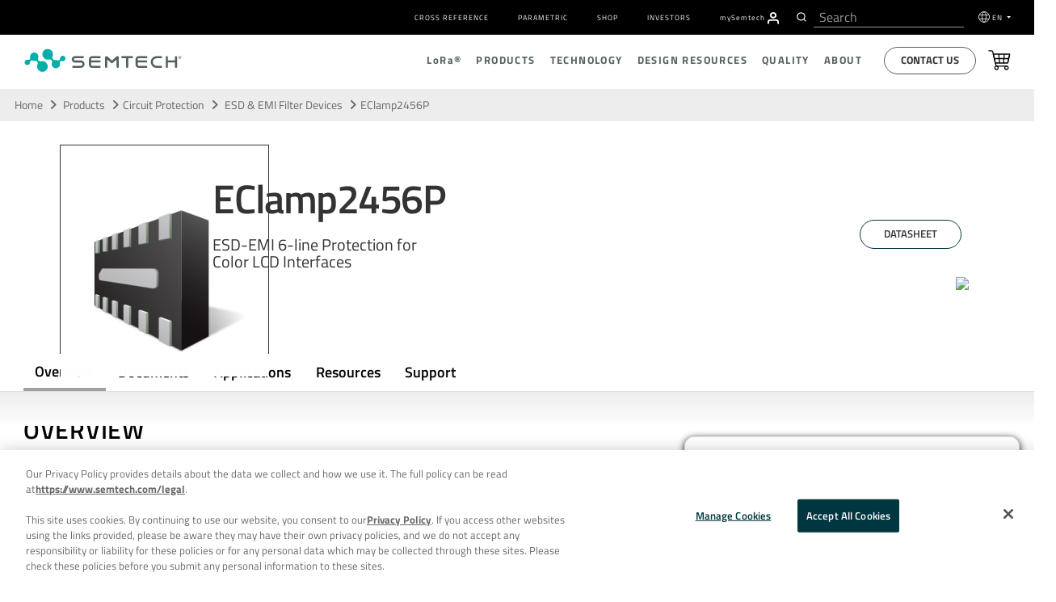

--- FILE ---
content_type: text/html; charset=UTF-8
request_url: https://www.semtech.com/products/circuit-protection/esd-emi-filter-devices/eclamp2456p
body_size: 29354
content:
<!DOCTYPE html>
<html class="no-js" dir="ltr" lang="en">
  <head>
    <meta http-equiv="content-type" content="text/html; charset=utf-8" dir="ltr" lang="en-us" />
    <meta http-equiv="X-UA-Compatible" content="IE=edge" />
    <meta name="viewport" content="width=device-width,initial-scale=1" />
    <meta name="format-detection" content="telephone=no" />
    
    
    
    
    
    
    
    
    <title>EClamp2456P | ESD-EMI 6-line Protection for Color LCD  | Semtech</title>

<meta name='description' content='The EClamp®2456P is a (L-C) low pass filter array with integrated TVS diodes. ' />
<link rel='canonical' href='https://www.semtech.com/products/circuit-protection/esd-emi-filter-devices/eclamp2456p' />
<meta property="og:url" content="https://www.semtech.com/products/circuit-protection/esd-emi-filter-devices/eclamp2456p"/>


<!-- generated by seo_lite -->
      
      
      <meta property="og:image" content="https://www.semtech.com/assets/img/semtech-logo-social.jpg">
      <meta property="og:title" content="EClamp2456P">
      <meta name="twitter:card" content="summary_large_image" />
      <meta name="twitter:site" content="@SemtechCorp" />
      <meta name="twitter:title" content="EClamp2456P" />
      <meta name="twitter:image" content="https://www.semtech.com/assets/img/semtech-logo-social.jpg" />
      <script src="https://www.semtech.com/assets/js/main_js.js" async></script>
      
      <!-- modernizr + jquery-->
      <script src="https://www.semtech.com/cache/4c2908e3851068fa63553fd4bd9ab0cca4e6a08c.1593543458.js"></script>
      <script src="https://www.semtech.com/assets/js/faq.js"></script>
      <!-- bootstrap -->
      
      
      
      <!-- HTML5 shim and Respond.js for IE8 support of HTML5 elements and media queries -->
      <!-- WARNING: Respond.js doesn't work if you view the page via file:// -->
      <!--[if lt IE 9]>
        <script src="https://www.semtech.com/assets/js/modernizr-custom.js"></script>
        <script src="https://oss.maxcdn.com/html5shiv/3.7.3/html5shiv.min.js"></script>
        <script src="https://oss.maxcdn.com/respond/1.4.2/respond.min.js"></script>
        <![endif]-->

      <!-- Start plausible -->
        <script defer data-domain="semtech.com" src="https://plausible.io/js/script.js"></script>
      <!-- End plausible -->
<!-- OneTrust Consent Management Scripts (Essential) -->
<script type="text/javascript" src="https://cdn.cookielaw.org/consent/355ce0b5-a538-4f50-929a-028727442fb7/OtAutoBlock.js"></script>
<script src="https://cdn.cookielaw.org/scripttemplates/otSDKStub.js" 
        data-document-language="true" 
        type="text/javascript" 
        charset="UTF-8" 
        data-domain-script="355ce0b5-a538-4f50-929a-028727442fb7">
</script>

<!-- Consent Default Set-Up -->
<script nonce="d18c17a242273f504f52370127138c35">
  // Define dataLayer and the gtag function
  window.dataLayer = window.dataLayer || [];
  function gtag(){dataLayer.push(arguments);}

  // List of U.S. states and countries with opt-out privacy laws
  const optOutRegions = {
    "US": ["CA", "VA", "CO", "CT", "UT", "TX", "OR", "FL", "MT", "DE", "IA", "TN", "IN"], // U.S. Opt-Out States
    "MX": "opt-out", // Mexico (opt-out)
    "CA": "opt-out", // Canada (except Quebec is opt-in)
    "CA-QC": "opt-in", // Québec (strict like GDPR)
    "GDPR": "opt-in" // GDPR regions require explicit opt-in
  };

  // Function to wait for OneTrust to load before retrieving geolocation
  function waitForOneTrust(callback) {
    if (typeof OneTrust !== "undefined" && typeof OneTrust.getGeolocationData === "function" && typeof OneTrust.GetDomainData === "function") {callback();} else {
      setTimeout(() => waitForOneTrust(callback), 500);
    }
  }

  // Function to set default consent based on geolocation data
  function setDefaultConsent() {
    OneTrust.getGeolocationData(function(geoInfo) {
      if (!geoInfo || !geoInfo.country) {
        console.warn("OneTrust geolocation data not available");
        return;
      }

      console.log("User location detected:", geoInfo); // Debugging

      if (geoInfo.country === "US" && optOutRegions["US"].includes(geoInfo.state)) {
        gtag('consent', 'default', { ad_storage: "granted", analytics_storage: "granted" });
      } else if (geoInfo.country === "CA" && geoInfo.state === "QC") {
        gtag('consent', 'default', { ad_storage: "denied", analytics_storage: "denied" });
      } else if (geoInfo.country === "CA") {
        gtag('consent', 'default', { ad_storage: "granted", analytics_storage: "granted" });
      } else if (geoInfo.country === "MX") {
        gtag('consent', 'default', { ad_storage: "granted", analytics_storage: "granted" });
      } else if (geoInfo.region === "Europe") {
        gtag('consent', 'default', { ad_storage: "denied", analytics_storage: "denied" });
      } else {
        gtag('consent', 'default', { ad_storage: "granted", analytics_storage: "granted" });
      }
    });
  }

  // Ensure the function runs after OneTrust initializes
  waitForOneTrust(setDefaultConsent);
</script>

<script nonce="d18c17a242273f504f52370127138c35">
  function OptanonWrapper() {
    waitForOneTrust(() => {
      OneTrust.OnConsentChanged(function() {
        let domainData = OneTrust.GetDomainData();
        if (!domainData || !domainData.Groups) {
          console.warn("OneTrust domain data not available");
          return;
        }

        let consentGroups = domainData.Groups; // Extract consent categories

        gtag('consent', 'update', {
          ad_storage: consentGroups["C0002"]?.IsSelected ? "granted" : "denied",
          analytics_storage: consentGroups["C0001"]?.IsSelected ? "granted" : "denied",
          functionality_storage: consentGroups["C0003"]?.IsSelected ? "granted" : "denied",
          personalization_storage: consentGroups["C0004"]?.IsSelected ? "granted" : "denied",
          security_storage: consentGroups["C0005"]?.IsSelected ? "granted" : "denied",
          ad_user_data: consentGroups["C0006"]?.IsSelected ? "granted" : "denied",
          ad_personalization: consentGroups["C0007"]?.IsSelected ? "granted" : "denied"
        });

        console.log("Consent updated based on OneTrust data:", consentGroups);
      });
    });
  }
</script>
<!-- OneTrust Cookies Consent Notice End -->

<!-- Google Tag Manager -->
<script id="gtmScript" nonce="d18c17a242273f504f52370127138c35">
  (function(w,d,s,l,i){
    w[l]=w[l]||[];w[l].push({'gtm.start': new Date().getTime(), event:'gtm.js'});
    var f=d.getElementsByTagName(s)[0],
        j=d.createElement(s), dl=l!='dataLayer'?'&l='+l:''; 
    j.async=true;
    j.src='https://www.googletagmanager.com/gtm.js?id='+i+dl;
    var n=d.querySelector('[nonce]');
    n && j.setAttribute('nonce', n.nonce || n.getAttribute('nonce'));
    f.parentNode.insertBefore(j,f);
  })(window,document,'script','dataLayer','GTM-MLC7PVT');
</script>
<!-- End Google Tag Manager -->

 
 
    
    <!-- Hotjar Tracking Code for www.semtech.com -->
    <script nonce="d18c17a242273f504f52370127138c35">
      // (function(h,o,t,j,a,r){
      //       h.hj=h.hj||function(){(h.hj.q=h.hj.q||[]).push(arguments)};
      //       h._hjSettings={hjid:1290965,hjsv:6};
      //       a=o.getElementsByTagName('head')[0];
      //       r=o.createElement('script');r.async=1;
      //       r.src=t+h._hjSettings.hjid+j+h._hjSettings.hjsv;
      //       a.appendChild(r);
      //   })(window,document,'https://static.hotjar.com/c/hotjar-','.js?sv=');
        </script>

    
    <!-- fonts -->
    <!-- <link rel="stylesheet" href="https://www.semtech.com/assets/css/fira-sans-font.css"> -->
    <link rel="stylesheet" href="https://www.semtech.com/assets/css/titillium-fonts.css">
    <link rel="stylesheet" href="https://www.semtech.com/assets/css/font-awesome.min.css">
    <link rel="stylesheet" href="https://www.semtech.com/assets/css/brands.min.css">
    <link rel="stylesheet" href="https://www.semtech.com/assets/css/solid.min.css">
    
    <!-- styles -->
    <link rel="stylesheet" href="https://www.semtech.com/assets/js/slidebars/css/slidebars.min.css"  media="screen"/>
    <link rel="stylesheet" rel="stylesheet" href="https://www.semtech.com/?css=common/_styles.v.1769207477" >
    <link rel="stylesheet" href="https://www.semtech.com/?css=common/_main.v.1757453800" />
    
    
    <link rel="stylesheet" href="https://www.semtech.com/?css=products/_products-styles.v.1768241359" />
    
    
    
    
    
      
      <script type="application/ld+json" nonce="d18c17a242273f504f52370127138c35">
{
  "@context": "http://schema.org",
  "@type": "Product",
  "name": "EClamp2456P",
  "url": "https://www.semtech.com/products/circuit-protection/esd-emi-filter-devices/eclamp2456p",
  "image" : "https://www.semtech.com/uploads/products/product/Semtech_eclamp2456p.jpg",
  "description" : "ESD-EMI 6-line Protection for Color LCD Interfaces"
}
</script>

      
      
    
    
    
      <link rel="stylesheet" href="https://www.semtech.com/?css=design-support/_style-parametric-search.v.1768432411" />
    
      
 
    <!-- favorites icons -->
    <link rel="shortcut icon" href="https://www.semtech.com/assets/img/favicon.ico" />
    <link rel="apple-touch-icon" sizes="76x76" href="https://www.semtech.com/assets/img/apple-touch-icon-76x76.png" />
    <link rel="apple-touch-icon" sizes="120x120" href="https://www.semtech.com/assets/img/apple-touch-icon-120x120.png" />
    <link rel="apple-touch-icon" sizes="152x152" href="https://www.semtech.com/assets/img/apple-touch-icon-152x152.png" />
    <link rel="apple-touch-icon" href="https://www.semtech.com/assets/img/apple-touch-icon.png" />
    <link rel="alternate" href="https://www.semtech.com/products/circuit-protection/esd-emi-filter-devices/eclamp2456p" hreflang="en" />
    <link rel="alternate" href="https://www.semtech.cn/products/circuit-protection/esd-emi-filter-devices/eclamp2456p" hreflang="zh-cn" />
    <link rel="alternate" href="https://www.semtech.fr/products/circuit-protection/esd-emi-filter-devices/eclamp2456p" hreflang="fr" />
    <link rel="alternate" href="https://www.semtech.jp/products/circuit-protection/esd-emi-filter-devices/eclamp2456p" hreflang="ja" />
    <link rel="alternate" href="https://www.semtech.com/products/circuit-protection/esd-emi-filter-devices/eclamp2456p" hreflang="x-default"/>
  </head>
  <body class="products circuit-protection esd-emi-filter-devices product-page">
    <!-- Google Tag Manager (noscript) -->
    <noscript><iframe src="https://www.googletagmanager.com/ns.html?id=GTM-MLC7PVT"
                      height="0" width="0" style="display:none;visibility:hidden"></iframe></noscript>
                      <!-- End Google Tag Manager (noscript) -->
                      
    <div canvas="container">
			<a class="skip-link sr-only sr-only-focusable text-white" href="#content" tabindex="0" aria-label="Skip to main content">Skip to main content</a>
      <header class="header-autohide">
	<div class="navbar-container d-flex align-items-center">
		<div class="container">
			<div class="row justify-content-between">
				
				<div class="col-12">
					<div class="utility-menu">
						<nav class="navbar navbar-expand-lg" role="navigation">
							<div class=" navbar-collapse justify-content-end" id="navbarSupportedContent">
								<ul class="navbar-nav" role="menubar">
									<li role="presentation" class="nav-item"><a role="menuitem" href="/design-support/cross-reference-search"
											class="navg-link px-2 ">Cross Reference</a></li>
									<li role="presentation" class="nav-item"><a role="menuitem" href="/design-support/parametric-search"
											class="navg-link px-2 ">Parametric</a></li>
									<li role="presentation" class="nav-item"><a role="menuitem" href="/shop" target="_blank"
											class="navg-link px-2 ">Shop</a></li>
									<li role="presentation" class="nav-item"><a role="menuitem" href="https://investors.semtech.com/" target="_blank"
											class="navg-link px-2 ">Investors</a></li>
									
									<li role="presentation" class="nav-item mysemtech-link">
										<a role="menuitem" href="https://semtech.my.site.com/DP/" target="_blank"
											class="navg-link ps-2"><span class="text-lowercase">my</span>S<span
												class="text-lowercase">emtech</span></a>
										<a role="menuitem" aria-label="Navigate to MySemtech" href="https://semtech.my.site.com/DP/" target="_blank">
											<svg xmlns="http://www.w3.org/2000/svg"
												xmlns:xlink="http://www.w3.org/1999/xlink" width="15.304"
												height="16.976" viewBox="0 0 15.304 16.976">
												<defs>
													<clipPath id="clip-path">
														<path id="Combined_Shape" data-name="Combined Shape"
															d="M14.218,16.726a.837.837,0,0,1-.836-.836V14.218a2.512,2.512,0,0,0-2.509-2.509H4.182a2.512,2.512,0,0,0-2.509,2.509V15.89A.836.836,0,0,1,0,15.89V14.218a4.187,4.187,0,0,1,4.182-4.182h6.69a4.187,4.187,0,0,1,4.182,4.182V15.89A.837.837,0,0,1,14.218,16.726ZM7.527,8.363a4.182,4.182,0,1,1,4.182-4.181A4.186,4.186,0,0,1,7.527,8.363Zm0-6.691a2.509,2.509,0,1,0,2.509,2.509A2.512,2.512,0,0,0,7.527,1.672Z"
															transform="translate(0 0)" fill="#fff" stroke="#363636"
															stroke-miterlimit="10" stroke-width="0.25" />
													</clipPath>
												</defs>
												<g id="Group_24257" data-name="Group 24257"
													transform="translate(0.125 0.125)">
													<path id="Combined_Shape-2" data-name="Combined Shape"
														d="M14.218,16.726a.837.837,0,0,1-.836-.836V14.218a2.512,2.512,0,0,0-2.509-2.509H4.182a2.512,2.512,0,0,0-2.509,2.509V15.89A.836.836,0,0,1,0,15.89V14.218a4.187,4.187,0,0,1,4.182-4.182h6.69a4.187,4.187,0,0,1,4.182,4.182V15.89A.837.837,0,0,1,14.218,16.726ZM7.527,8.363a4.182,4.182,0,1,1,4.182-4.181A4.186,4.186,0,0,1,7.527,8.363Zm0-6.691a2.509,2.509,0,1,0,2.509,2.509A2.512,2.512,0,0,0,7.527,1.672Z"
														transform="translate(0 0)" fill="#fff" stroke="#363636"
														stroke-miterlimit="10" stroke-width="0.25" />
													<g id="Mask_Group_2" data-name="Mask Group 2"
														transform="translate(0 0)" clip-path="url(#clip-path)">
														<g id="COLOR_black" data-name="COLOR/ black"
															transform="translate(-2.509 -1.673)">
															<g id="Rectangle" fill="#fff" stroke="#363636"
																stroke-miterlimit="10" stroke-width="0.25">
																<rect width="20" height="20" stroke="none" />
																<rect x="0.125" y="0.125" width="19.75" height="19.75"
																	fill="none" />
															</g>
														</g>
													</g>
												</g>
											</svg>
										</a>
									</li>
									<li class="header-search-li ps-3 pe-2">
										
						<div class="header-search d-flex align-items-center">
							<div id="header-search"></div>
						
					</div>
									</li>
									<li role="presentation" class="nav-item dropdown language-selector">
										<svg xmlns="http://www.w3.org/2000/svg" width="17" height="17"
											viewBox="0 0 17 17">
											<g id="Group_23983" data-name="Group 23983"
												transform="translate(-68.5 -146.5)">
												<circle id="Ellipse_68" data-name="Ellipse 68" cx="8" cy="8" r="8"
													transform="translate(69 147)" fill="none" stroke="#fff"
													stroke-linejoin="round" stroke-width="1" />
												<ellipse id="Ellipse_69" data-name="Ellipse 69" cx="3.077" cy="7.692"
													rx="3.077" ry="7.692" transform="translate(73.923 147.308)"
													fill="none" stroke="#fff" stroke-linejoin="round"
													stroke-width="1" />
												<line id="Line_278" data-name="Line 278" x1="14"
													transform="translate(70 152)" fill="none" stroke="#fff"
													stroke-linejoin="round" stroke-width="1" />
												<line id="Line_279" data-name="Line 279" x2="14"
													transform="translate(70 158)" fill="none" stroke="#fff"
													stroke-linejoin="round" stroke-width="1" />
											</g>
										</svg>

										<a class="navg-link  dropdown-toggle" href="#" data-bs-toggle="dropdown">
											EN
										</a>
										<ul class="dropdown-menu language-selection-list">
											<li role="presentation" class="nav-item" data-value=" en-US"><a role="menuitem" href="https://www.semtech.com/"
													class="navg-link">EN</a></li>
											<li role="presentation" class="nav-item" data-value=" zh-CN"><a role="menuitem"  href="https://www.semtech.cn/" class="navg-link">CN
													(中文)</a></li>
											<li role="presentation" class="nav-item" data-value=" ja-JP"><a role="menuitem"  href="https://www.semtech.jp/" class="navg-link">JP
													(日本語)</a></li>
											<li role="presentation" class="nav-item" data-value=" fr-FR"><a role="menuitem"  href="https://www.semtech.fr/"
													class="navg-link">FR</a></li>
										</ul>
									</li>
								</ul>
							</div>
						</nav>
					</div>
				</div>
			</div>
		</div>
	</div>

	<nav role="navigation" class="nav-top d-flex align-items-center py-2 py-lg-0">
		<div class="container">
			<div class="row justify-content-between position-relative">
				<div class="col-12 col-lg-3 d-flex align-items-center">
					<span class="d-lg-none">
						<a id="sb-toggle" class="js-toggle-right-slidebar"><span></span></a>
					</span>
					
					<a class="header-logo float-lg-none float-end" href="/" title="smtc" link-name="smtc Logo">
						<picture class="logo">
							<source media="()" srcset="#">
							<img width="100%" height="auto" loading="lazy" src="/uploads/images/semtech-logo.svg"
								alt="Semtech" title="Semtech" class="smtc-logo">
						</picture>
					</a>
				</div>
				<div class="col-12 col-lg-9 d-none d-lg-block position-static">
					<div class="nav-main justify-content-end d-flex align-items-center" id="main-nav">
						<ul class="nav-main-depth1 justify-content-end d-flex align-items-center" role="menubar">
							<li role="presentation"><a role="menuitem" href="/lora" class="">L<span
										class="text-lowercase">o</span>R<span class="text-lowercase">a</span>®</a>
								<div class="nav-depth2-container">
									<ul class="nav-main-depth2 list-unstyled" role="menu">
										<li role="presentation"><a href="/lora">L<span class="text-lowercase">o</span>R<span
													class="text-lowercase" role="menuitem">a</span>&reg; Overview</a>
											<div class="nav-depth2-inner-container">
												<div class="container p-0">
													<div class="row">
														<div class="col-5 nav-depth2-desc">
															<h3 class="text-start">L<span
																	class="text-lowercase">o</span>R<span
																	class="text-lowercase">a</span> Overview</h3>
															
															<p>LoRa is the de facto wireless platform of Internet of Things (IoT). Semtech's LoRa chipsets connect sensors to the Cloud and enable real-time communication of data and analytics that can be utilized to enhance efficiency and productivity.</p>
															
															<button class="btn button-primary mt-2"><a
																	href="/lora">Read More</a></button>
														</div>
														<div class="col-7 nav-main-depth3-container">
															<ul class="nav-main-depth3 list-unstyled" role="menu">
																<li role="presentation" class="nav-item"><a role="menuitem" class="navg-link"
																		href="/lora/what-is-lora">L<span
																			class="text-lowercase">o</span>R<span
																			class="text-lowercase">a</span> (PHY)</a>
																</li>
																<li role="presentation" class="nav-item"><a role="menuitem" class="navg-link"
																		href="/lora/why-lora">Benefits of L<span
																			class="text-lowercase">o</span>R<span
																			class="text-lowercase">a</span></a></li>
																<li role="presentation" class="nav-item"><a role="menuitem" class="navg-link"
																		href="/lora/lorawan-standard">L<span
																			class="text-lowercase">o</span>R<span
																			class="text-lowercase">a</span>WAN®
																		Standard</a>
																</li>
																<li role="presentation" class="nav-item"><a role="menuitem" class="navg-link"
																		href="/products/wireless-rf">Products</a>
																</li>
															</ul>
														</div>
													</div>
												</div>
											</div>
										</li>
										<li role="presentation"><a role="menuitem" href="/lora/lora-applications">Applications</a>
											<div class="nav-depth2-inner-container">
												<div class="container p-0">
													<div class="row">
														<div class="col-5 nav-depth2-desc">
															<h3>Applications Overview</h3>
															
															<p>With an ever-increasing number of IoT vertical applications, LoRa devices and the LoRaWAN standard is creating business efficiencies and improving lives around the world.</p>
															
															<button class="btn button-primary mt-2"><a
																	href="/lora/lora-applications">Read
																	More</a></button>
														</div>
														<div class="col-7 nav-main-depth3-container">
															<ul class="nav-main-depth3 columns-2 list-unstyled" role="menu">
																<li class="nav-item" role="presentation"><a role="menuitem" class="navg-link"
																		href="/lora/lora-applications/smart-agriculture">Agriculture</a>
																</li>
																<li class="nav-item" role="presentation"><a role="menuitem" class="navg-link"
																		href="/lora/lora-applications/smart-cities">Cities</a>
																</li>
																<li class="nav-item" role="presentation"><a role="menuitem" class="navg-link"
																		href="/lora/lora-applications/smart-environment">Environment</a>
																</li>
																<li class="nav-item" role="presentation"><a role="menuitem" class="navg-link"
																		href="/lora/lora-applications/smart-healthcare">Healthcare</a>
																</li>
																<li class="nav-item" role="presentation"><a role="menuitem" class="navg-link"
																		href="/lora/lora-applications/smart-buildings">Buildings</a>
																</li>
																<li class="nav-item" role="presentation"><a role="menuitem" class="navg-link"
																		href="/lora/lora-applications/smart-homes">Homes</a>
																</li>
																<li class="nav-item" role="presentation"><a role="menuitem" class="navg-link"
																		href="/lora/lora-applications/smart-industrial-control">Industrial
																		Control</a></li>
																<li class="nav-item" role="presentation"><a role="menuitem" class="navg-link"
																		href="/lora/lora-applications/smart-retail">Retail</a>
																</li>
																<li class="nav-item" role="presentation"><a role="menuitem" class="navg-link"
																		href="/lora/lora-applications/smart-supply-chain-logistics">Supply
																		Chain and Logistics</a></li>
																<li class="nav-item" role="presentation"><a role="menuitem" class="navg-link"
																		href="/lora/lora-applications/smart-electricity-metering">Electricity</a>
																</li>
																<li class="nav-item" role="presentation"><a role="menuitem" class="navg-link"
																		href="/lora/lora-applications/smart-gas-metering">Gas</a>
																</li>
																<li class="nav-item" role="presentation"><a role="menuitem" class="navg-link"
																		href="/lora/lora-applications/smart-water-metering">Water</a>
																</li>
															</ul>
														</div>
													</div>
												</div>
											</div>
										</li>
										<li role="presentation" ><a role="menuitem" href="/lora/ecosystem">Ecosystem</a>
											<div class="nav-depth2-inner-container">
												<div class="container p-0">
													<div class="row">
														<div class="col-5 nav-depth2-desc">
															<h3>Ecosystem Overview</h3>
															
															<p>LoRa is bolstered by a diverse global ecosystem of hardware manufacturers, software designers, network providers, and industry associations.</p>
															
															<button class="btn button-primary mt-2"><a
																	href="/lora/ecosystem">Read
																	More</a></button>
														</div>
														<div class="col-7 nav-main-depth3-container">
															<ul class="nav-main-depth3 columns-2 list-unstyled" role="menu">
																<li role="presentation" class="nav-item"><a role="menuitem" class="navg-link"
																		href="/lora/ecosystem/lora-alliance">L<span
																			class='text-lowercase'>o</span>R<span
																			class='text-lowercase'>a</span> Alliance&reg;</a>
																</li>
																<li role="presentation" class="nav-item"><a role="menuitem" class="navg-link"
																		href="/lora/ecosystem/sensor-features">Featured
																		Sensor Use Cases</a></li>
																<li role="presentation" class="nav-item"><a role="menuitem" class="navg-link"
																		href="/lora/ecosystem/gateways">Gateways</a>
																</li>
																<li role="presentation" class="nav-item"><a role="menuitem" class="navg-link"
																		href="/lora/ecosystem/software">Software</a>
																</li>
																<li class="nav-item"><a class="navg-link"
																		href="/lora/ecosystem/networks">Networks</a>
																</li>
																<li role="presentation" class="nav-item"><a role="menuitem" class="navg-link"
																		href="/lora/ecosystem/industry-alliances">Industry
																		Alliances</a></li>
															</ul>
														</div>
													</div>
												</div>
											</div>
										</li>
										<li role="presentation" ><a role="menuitem" href="/lora/resources">Resources</a>
											<div class="nav-depth2-inner-container">
												<div class="container">
													<div class="row">
														<div class="col-5 nav-depth2-desc">
															<h3>Resources Overview</h3>
															
															<p>Explore our top resources to help you learn more about LoRa devices and the LoRaWAN standard or bring a LoRa-based solution to market.</p>
															
															<button class="btn button-primary mt-2"><a
																	href="/lora/resources">Read More</a></button>
														</div>
														<div class="col-7 nav-main-depth3-container">
															<ul class="nav-main-depth3 columns-2 list-unstyled" role="menu">
																<li role="presentation" class="nav-item"><a role="menuitem" class="navg-link"
																		href="/lora/resources">LoRa Products
																		Overview</a></li>
																<li role="presentation" class="nav-item"><a role="menuitem" class="navg-link"
																		href="/lora/resources/lora-videos">Videos</a>
																</li>
																<li role="presentation" class="nav-item"><a role="menuitem" class="navg-link"
																		href="/lora/resources/lora-white-papers">White
																		Papers &amp; Use Cases</a></li>

																<li role="presentation" class="nav-item"><a role="menuitem" class="navg-link"
																		href="/lora/resources/lora-community">L<span
																			class="text-lowercase">o</span>R<span
																			class="text-lowercase">a</span> Developers
																		&amp;
																		Tech Support</a></li>
																<li role="presentation" class="nav-item"><a role="menuitem" class="navg-link"
																		href="/design-support/lora-calculator">L<span
																			class="text-lowercase">o</span>R<span
																			class="text-lowercase">a</span> Calculator</a>
																</li>
																<li role="presentation" class="nav-item"><a role="menuitem" class="navg-link"
																		href="https://info.semtech.com/sidewalk" target="_blank">Amazon Sidewalk</a></li>
																<li role="presentation" class="nav-item"><a role="menuitem" class="navg-link"
																		href="/lora/resources/lorawan-academy">Academy for L<span
																			class="text-lowercase">o</span>R<span
																			class="text-lowercase">a</span>WAN
																		</a>
																</li>
																<li role="presentation" class="nav-item"><a role="menuitem" class="navg-link"
																		href="/company/brand-resources">Logo Use</a>
																</li>
																<li class="nav-item"><a class="navg-link"
																		href="/company/press/category/pr-lora-wireless-rf ">Press
																		Releases</a></li>
																<li role="presentation" class="nav-item"><a role="menuitem" class="navg-link"
																		href="/company/news/category/pr-lora-wireless-rf">Press
																		Coverage</a></li>
																<li role="presentation" class="nav-item"><a role="menuitem" class="navg-link"
																		href="/company/contact/support">Contact</a></li>
															</ul>
														</div>
													</div>
												</div>
											</div>
										</li>
									</ul>
								</div>
							</li>
							<li role="presentation"><a role="menuitem" href="/products" class="   active">Products</a>
								<div class="nav-depth2-container">
									<ul class="nav-main-depth2 list-unstyled" role="menu">
										<li role="presentation"><a role="menuitem" href="/products">Products Overview</a>
											<div class="nav-depth2-inner-container">
												<div class="container p-0">
													<div class="row">
														<div class="col-5 nav-depth2-desc">
															<h3>Products Overview</h3>
															<p>Thousands of customers worldwide rely on our diverse product portfolio and world class technology roadmap for solutions in low power wireless communications, optical data transport, video broadcasting, power management, circuit protection, touch sensing, and more.</p>
															<button class="btn button-primary mt-2"><a
																	href="/products">Read More</a></button>
														</div>
														<div class="col-7 nav-main-depth3-container">
															<h3 class="text-start">Quick Links</h3>
															<ul class="nav-main-depth3 list-unstyled" role="menu">
																<li role="presentation" class="nav-item"><a role="menuitem" class="navg-link"
																		href="/design-support/product-guides">Product
																		Selector Guides</a>
																</li>
																<li role="presentation" class="nav-item"><a role="menuitem" class="navg-link" href="/shop"
																		target="_blank">Shop</a></li>
																<li role="presentation" class="nav-item"><a role="menuitem" class="navg-link"
																		href="/design-support/parametric-search">Parametric
																		Search</a>
																</li>
															</ul>
														</div>
													</div>
												</div>
											</div>
										</li>
										
										
										 
										<li role="presentation" ><a role="menuitem" href="https://www.semtech.com/products/wireless-rf">
												L<span
													class="text-lowercase">o</span>R<span
													class="text-lowercase">a</span>&reg; 
												Wireless RF
												
											</a>
											<div class="nav-depth2-inner-container">
												<div class="container">
													<div class="row">
														<div class="col-5 nav-depth2-desc">
															<h3>Products Overview</h3>
															<p>LoRa®, a long range, low power platform, and the de facto wireless platform of Internet of Things, is highly integrated and cost-effective, boasting a notable battery life of up to 20 years, a 3-mile range in urban environments and a 30-mile range outdoors.</p>
															<button class="btn button-primary mt-2"><a
																	href="https://www.semtech.com/products/wireless-rf">Read
																	More</a></button>
														</div>
														<div class="col-7 nav-main-depth3-container">
															
															<ul role="menu" class="nav-main-depth3 columns-2 list-unstyled">

																
																	<li role="presentation" class="nav-item">
																		<a role="menuitem" class="navg-link" href="/products/wireless-rf/end-nodes-ics">End-Nodes ICs</a>
																	</li>
																	<li role="presentation" class="nav-item">
																		<a role="menuitem" class="navg-link" href="/products/wireless-rf/lora-core">ICs for Gateways</a>
																	</li>
																	<li role="presentation" class="nav-item">
																		<a role="menuitem" class="navg-link" href="/products/wireless-rf/software-library-protocol-solution">LoRa Basics&trade; Modem & LoRa USP&trade;</a>
																	</li>
																	<li role="presentation" class="nav-item">
																		<a role="menuitem" class="navg-link" href="/products/wireless-rf/hardware-development-tools-kits">Hardware Development Tools &amp; Kits</a>
																</li>
																
															</ul>
															
														</div>
													</div>
												</div>
											</div>
										</li>
										 
										
										 
										<li role="presentation" ><a role="menuitem" href="https://www.semtech.com/products/circuit-protection">
												
												Circuit Protection
												
											</a>
											<div class="nav-depth2-inner-container">
												<div class="container">
													<div class="row">
														<div class="col-5 nav-depth2-desc">
															<h3>Products Overview</h3>
															<p>Sophisticated devices that protect sensitive circuitry from Electrostatic Discharge (ESD), Electrical Fast Transients (EFT), Cable Discharge Events (CDE), and other electrical overstress.</p>
															<button class="btn button-primary mt-2"><a
																	href="https://www.semtech.com/products/circuit-protection">Read
																	More</a></button>
														</div>
														<div class="col-7 nav-main-depth3-container">
															
															<div class="row">
																<div class="col-6">
																	<h3 class="text-start">Circuit Protection Products
																	</h3>
																	<ul class="nav-main-depth3 list-unstyled" role="menu">
																		
																		<li role="presentation" class="nav-item"><a role="menuitem" class="navg-link"
																				href="https://www.semtech.com/products/circuit-protection/esd-protection">ESD Protection Diodes</a>
																		</li>
																		
																		<li role="presentation" class="nav-item"><a role="menuitem" class="navg-link"
																				href="https://www.semtech.com/products/circuit-protection/tvs-diodes">TVS Diodes</a>
																		</li>
																		
																	</ul>
																</div>
																<div class="col-6">
																	<h3 class="text-start">Interfaces</h3>
																	<ul class="nav-main-depth3 list-unstyled role="menu">
																		
																		<li role="presentation" class="nav-item"><a role="menuitem" class="navg-link"
																				href="https://www.semtech.com/products/circuit-protection/usb">USB</a>
																		</li>
																		
																		<li role="presentation" class="nav-item"><a role="menuitem" class="navg-link"
																				href="https://www.semtech.com/products/circuit-protection/hdmi">HDMI</a>
																		</li>
																		
																		<li role="presentation" class="nav-item"><a role="menuitem" class="navg-link"
																				href="https://www.semtech.com/products/circuit-protection/antenna">Antenna</a>
																		</li>
																		
																		<li role="presentation" class="nav-item"><a role="menuitem" class="navg-link"
																				href="https://www.semtech.com/products/circuit-protection/ethernet">Ethernet</a>
																		</li>
																		
																		<li role="presentation" class="nav-item"><a role="menuitem" class="navg-link"
																				href="https://www.semtech.com/products/circuit-protection/rs485">RS-485</a>
																		</li>
																		
																		<li role="presentation" class="nav-item"><a role="menuitem" class="navg-link"
																				href="https://www.semtech.com/products/circuit-protection/automotive-ethernet">Automotive Ethernet</a>
																		</li>
																		
																		<li role="presentation" class="nav-item"><a role="menuitem" class="navg-link"
																				href="https://www.semtech.com/products/circuit-protection/automotive-high-speed">Automotive High Speed</a>
																		</li>
																		
																		<li role="presentation" class="nav-item"><a role="menuitem" class="navg-link"
																				href="https://www.semtech.com/products/circuit-protection/vbus">VBUS</a>
																		</li>
																		
																	</ul>
																</div>
															</div>
															
														</div>
													</div>
												</div>
											</div>
										</li>
										 
										
										 
										<li role="presentation" ><a role="menuitem" href="https://www.semtech.com/products/signal-integrity">
												
												Signal Integrity
												
											</a>
											<div class="nav-depth2-inner-container">
												<div class="container">
													<div class="row">
														<div class="col-5 nav-depth2-desc">
															<h3>Products Overview</h3>
															<p>A comprehensive portfolio of innovative optical, analog and mixed-signal semiconductor solutions that serve the rising global demand for high-speed data transmission products.</p>
															<button class="btn button-primary mt-2"><a
																	href="https://www.semtech.com/products/signal-integrity">Read
																	More</a></button>
														</div>
														<div class="col-7 nav-main-depth3-container">
															
															<ul role="menu" class="nav-main-depth3 list-unstyled">

																

																
																 
																
																 
																	<li role="presentation" class="nav-item"><a role="menuitem" class="navg-link"
																			href="https://www.semtech.com/products/signal-integrity/data-center" >Data Center</a>
																	</li>
																 
																
																 
																	<li role="presentation" class="nav-item"><a role="menuitem" class="navg-link"
																			href="https://www.semtech.com/products/signal-integrity/fttx-passive-optical-networks" >Passive Optical Networks</a>
																	</li>
																 
																
																 
																	<li role="presentation" class="nav-item"><a role="menuitem" class="navg-link"
																			href="https://www.semtech.com/products/signal-integrity/mobile-transport" >Mobile Transport</a>
																	</li>
																 
																
																 
																
																 
																
																 
																
																 
																
																 
																
																
																

																
															</ul>
															
														</div>
													</div>
												</div>
											</div>
										</li>
										 
										
										 
										<li role="presentation" ><a role="menuitem" href="https://www.semtech.com/products/professional-av">
												
												Professional AV
												
											</a>
											<div class="nav-depth2-inner-container">
												<div class="container">
													<div class="row">
														<div class="col-5 nav-depth2-desc">
															<h3>Products Overview</h3>
															<p>Advanced off-the-shelf technology that enables end-to-end systems and integrates advanced inline signal processing capabilities such as light compression, broadcast quality scaling and audio down-mixing.</p>
															<button class="btn button-primary mt-2"><a
																	href="https://www.semtech.com/products/professional-av">Read
																	More</a></button>
														</div>
														<div class="col-7 nav-main-depth3-container">
															
															<ul role="menu" class="nav-main-depth3 columns-2 list-unstyled">

																

																
																 
																	<li role="presentation" class="nav-item"><a role="menuitem" class="navg-link"
																			href="https://www.semtech.com/products/professional-av/blueriver" >BlueRiver®</a>
																	</li>
																 
																
																 
																	<li role="presentation" class="nav-item"><a role="menuitem" class="navg-link"
																			href="https://www.semtech.com/products/professional-av/usb-extension" >USB Extension</a>
																	</li>
																 
																
																
																
																<li role="presentation" class="nav-item"><a role="menuitem" class="navg-link"
																		href="/products/wireless-rf/hardware-development-tools-kits">Hardware Development Tools & Kits</a>
																</li>
																

																
															</ul>
															
														</div>
													</div>
												</div>
											</div>
										</li>
										 
										
										 
										<li role="presentation" ><a role="menuitem" href="https://www.semtech.com/products/smart-sensing">
												
												Smart Sensing
												
											</a>
											<div class="nav-depth2-inner-container">
												<div class="container">
													<div class="row">
														<div class="col-5 nav-depth2-desc">
															<h3>Products Overview</h3>
															<p>Intelligent sensing solutions that transform human-machine interaction. Semtech's Smart Sensing portfolio delivers ultra-low power proximity detection, precision force measurement, and interface control for mobile, automotive, wearables, and industrial applications.</p>
															<button class="btn button-primary mt-2"><a
																	href="https://www.semtech.com/products/smart-sensing">Read
																	More</a></button>
														</div>
														<div class="col-7 nav-main-depth3-container">
															
															<ul role="menu" class="nav-main-depth3 columns-2 list-unstyled">

																

																
																 
																	<li role="presentation" class="nav-item"><a role="menuitem" class="navg-link"
																			href="https://www.semtech.com/products/smart-sensing/perse-connect" >PerSe® Connect</a>
																	</li>
																 
																
																 
																	<li role="presentation" class="nav-item"><a role="menuitem" class="navg-link"
																			href="https://www.semtech.com/products/smart-sensing/perse-contact-human-sensor" >PerSe® Contact</a>
																	</li>
																 
																
																 
																	<li role="presentation" class="nav-item"><a role="menuitem" class="navg-link"
																			href="https://www.semtech.com/products/smart-sensing/perse-control-touch-proximity-sensor" >PerSe® Control </a>
																	</li>
																 
																
																 
																	<li role="presentation" class="nav-item"><a role="menuitem" class="navg-link"
																			href="https://www.semtech.com/products/smart-sensing/io-expanders" >IO Expanders</a>
																	</li>
																 
																
																 
																	<li role="presentation" class="nav-item"><a role="menuitem" class="navg-link"
																			href="https://www.semtech.com/products/smart-sensing/force-sensing-solutions" >Force Sensing Solutions</a>
																	</li>
																 
																
																
																
																<li role="presentation" class="nav-item"><a role="menuitem" class="navg-link"
																		href="/products/wireless-rf/hardware-development-tools-kits">Hardware Development Tools & Kits</a>
																</li>
																

																
															</ul>
															
														</div>
													</div>
												</div>
											</div>
										</li>
										 
										
										 
										<li role="presentation" ><a role="menuitem" href="https://www.semtech.com/products/broadcast-video">
												
												Broadcast Video
												
											</a>
											<div class="nav-depth2-inner-container">
												<div class="container">
													<div class="row">
														<div class="col-5 nav-depth2-desc">
															<h3>Products Overview</h3>
															<p>Award-winning solutions designed specifically to push real-world broadcast boundaries in performance, reach, power, and signal integrity while reducing time to market and design risks.</p>
															<button class="btn button-primary mt-2"><a
																	href="https://www.semtech.com/products/broadcast-video">Read
																	More</a></button>
														</div>
														<div class="col-7 nav-main-depth3-container">
															
															<ul role="menu" class="nav-main-depth3 columns-2 list-unstyled">

																

																
																 
																	<li role="presentation" class="nav-item"><a role="menuitem" class="navg-link"
																			href="https://www.semtech.com/products/broadcast-video/av-interface-protocol-conversion" >AV Interface & Protocol Conversion</a>
																	</li>
																 
																
																 
																	<li role="presentation" class="nav-item"><a role="menuitem" class="navg-link"
																			href="https://www.semtech.com/products/broadcast-video/configurable-eq-cd" >Configurable EQ/CD</a>
																	</li>
																 
																
																 
																	<li role="presentation" class="nav-item"><a role="menuitem" class="navg-link"
																			href="https://www.semtech.com/products/broadcast-video/cable-drivers" >Cable Drivers</a>
																	</li>
																 
																
																 
																	<li role="presentation" class="nav-item"><a role="menuitem" class="navg-link"
																			href="https://www.semtech.com/products/broadcast-video/cable-equalizers" >Cable Equalizers</a>
																	</li>
																 
																
																 
																	<li role="presentation" class="nav-item"><a role="menuitem" class="navg-link"
																			href="https://www.semtech.com/products/broadcast-video/crosspoints" >Crosspoints</a>
																	</li>
																 
																
																 
																	<li role="presentation" class="nav-item"><a role="menuitem" class="navg-link"
																			href="https://www.semtech.com/products/broadcast-video/receivers-deserializers" >Receivers (Deserializers)</a>
																	</li>
																 
																
																 
																	<li role="presentation" class="nav-item"><a role="menuitem" class="navg-link"
																			href="https://www.semtech.com/products/broadcast-video/reclocking" >Reclocking</a>
																	</li>
																 
																
																 
																	<li role="presentation" class="nav-item"><a role="menuitem" class="navg-link"
																			href="https://www.semtech.com/products/broadcast-video/transmitters-serializers" >Transmitters (Serializers)</a>
																	</li>
																 
																
																
																
																<li role="presentation" class="nav-item"><a role="menuitem" class="navg-link"
																		href="/products/wireless-rf/hardware-development-tools-kits">Hardware Development Tools & Kits</a>
																</li>
																

																
															</ul>
															
														</div>
													</div>
												</div>
											</div>
										</li>
										 
										
										 
										<li role="presentation" ><a role="menuitem" href="https://www.semtech.com/products/power-management">
												
												Power Management
												
											</a>
											<div class="nav-depth2-inner-container">
												<div class="container">
													<div class="row">
														<div class="col-5 nav-depth2-desc">
															<h3>Products Overview</h3>
															<p>A pioneer in power management ICs across networking and industrial power, handheld power and automotive applications, Semtech leads the quest to enable a new class of greener, smarter and smaller end products.</p>
															<button class="btn button-primary mt-2"><a
																	href="https://www.semtech.com/products/power-management">Read
																	More</a></button>
														</div>
														<div class="col-7 nav-main-depth3-container">
															
															<ul role="menu" class="nav-main-depth3 columns-2 list-unstyled">

																

																
																 
																	<li role="presentation" class="nav-item"><a role="menuitem" class="navg-link"
																			href="https://www.semtech.com/products/power-management/buck-converters" >Buck (Step Down)</a>
																	</li>
																 
																
																 
																	<li role="presentation" class="nav-item"><a role="menuitem" class="navg-link"
																			href="https://www.semtech.com/products/power-management/boost-converters" >Boost (Step Up)</a>
																	</li>
																 
																
																 
																	<li role="presentation" class="nav-item"><a role="menuitem" class="navg-link"
																			href="https://www.semtech.com/products/power-management/hotswitch" >HotSwitch/Load Switch</a>
																	</li>
																 
																
																 
																	<li role="presentation" class="nav-item"><a role="menuitem" class="navg-link"
																			href="https://www.semtech.com/products/power-management/ldos" >Low Drop Out (LDO) Regulator</a>
																	</li>
																 
																
																 
																	<li role="presentation" class="nav-item"><a role="menuitem" class="navg-link"
																			href="https://www.semtech.com/products/power-management/neo-iso-solid-state-relays" >Neo-Iso Solid State Relays</a>
																	</li>
																 
																
																 
																	<li role="presentation" class="nav-item"><a role="menuitem" class="navg-link"
																			href="https://www.semtech.com/products/power-management/charge-pump" >Charge Pump</a>
																	</li>
																 
																
																
																

																
															</ul>
															
														</div>
													</div>
												</div>
											</div>
										</li>
										 
										
										 
										<li role="presentation" ><a role="menuitem" href="https://www.semtech.com/products/cellular-iot-solutions">
												
												Cellular IoT Solutions
												
											</a>
											<div class="nav-depth2-inner-container">
												<div class="container">
													<div class="row">
														<div class="col-5 nav-depth2-desc">
															<h3>Products Overview</h3>
															<p>Leading edge-to-Cloud solutions delivering the device, software and connectivity services needed to simplify and accelerate data-driven transformation with cellular IoT.</p>
															<button class="btn button-primary mt-2"><a
																	href="https://www.semtech.com/products/cellular-iot-solutions">Read
																	More</a></button>
														</div>
														<div class="col-7 nav-main-depth3-container">
															
															<ul role="menu" class="nav-main-depth3 columns-2 list-unstyled">

																

																
																 
																	<li role="presentation" class="nav-item"><a role="menuitem" class="navg-link"
																			href="https://www.semtech.com/products/cellular-iot-solutions/managed-connectivity" >Managed Connectivity</a>
																	</li>
																 
																
																 
																	<li role="presentation" class="nav-item"><a role="menuitem" class="navg-link"
																			href="https://www.semtech.com/products/cellular-iot-solutions/modules" >Modules</a>
																	</li>
																 
																
																 
																	<li role="presentation" class="nav-item"><a role="menuitem" class="navg-link"
																			href="https://www.semtech.com/products/cellular-iot-solutions/router-solutions" >Router Solutions</a>
																	</li>
																 
																
																
																
																<li role="presentation" class="nav-item"><a role="menuitem" class="navg-link"
																		href="/products/wireless-rf/hardware-development-tools-kits">Hardware Development Tools & Kits</a>
																</li>
																

																
															</ul>
															
														</div>
													</div>
												</div>
											</div>
										</li>
										 
										
									</ul>
								</div>
							</li>
							<li role="presentation" ><a role="menuitem" href="/technology" class="">Technology</a>
								<div class="nav-depth2-container">
									<ul class="nav-main-depth2 list-unstyled">
										<li role="presentation" ><a role="menuitem" href="/technology">Technology Overview</a>
											<div class="nav-depth2-inner-container">
												<div class="container p-0">
													<div class="row">
														<div class="col-5 nav-depth2-desc">
															<h3>Technology Overview</h3>
															
															<p>Our highly differentiated, disruptive analog and mixed-signal semiconductors and advanced algorithms enable today's most innovative electronics within some of the fastest growing verticals and markets.</p>
															
															<button class="btn button-primary mt-2"><a
																	href="/technology">Read More</a></button>
														</div>
														<div class="col-7 nav-main-depth3-container">
															<h3 class="text-start">Quick Links</h3>
															<ul class="nav-main-depth3 list-unstyled" role="menu">
																<li role="presentation" class="nav-item"><a role="menuitem" class="navg-link"
																		href="/applications">Related
																		Applications</a></li>
																<li role="presentation" class="nav-item"><a role="menuitem" class="navg-link"
																		href="/lora/resources/lora-white-papers">LoRa
																		White Papers & Infographics</a>
																</li>
																<li role="presentation" class="nav-item"><a role="menuitem" class="navg-link"
																		href="/design-support/product-guides">Product
																		Selector Guides</a>
																</li>
															</ul>
														</div>
													</div>
												</div>
											</div>
										</li>
										<li role="presentation" ><a role="menuitem" href="/lora">LoRa&reg; Wireless RF<br>For The IoT</a>
											<div class="nav-depth2-inner-container">
												<div class="container p-0">
													<div class="row">
														<div class="col-5 nav-depth2-desc">
															<h3>LoRa Wireless RF<br>For The IoT Overview</h3>
															
															<p>LoRa is the de facto wireless platform of Internet of Things (IoT). Semtech's LoRa chipsets connect sensors to the Cloud and enable real-time communication of data and analytics that can be utilized to enhance efficiency and productivity.</p>
															
															<button class="btn button-primary mt-2"><a
																	href="/lora">Read More</a></button>
														</div>
														<div class="col-7 nav-main-depth3-container">
															<ul class="nav-main-depth3 list-unstyled" role="menu">
																<li role="presentation" class="nav-item"><a role="menuitem" class="navg-link"
																		href="/lora/what-is-lora">L<span
																			class="text-lowercase">o</span>R<span
																			class="text-lowercase">a</span> (PHY)</a>
																</li>
																<li role="presentation" class="nav-item"><a role="menuitem" class="navg-link"
																		href="/lora/why-lora">Benefits of L<span
																			class="text-lowercase">o</span>R<span
																			class="text-lowercase">a</span></a></li>
																<li role="presentation" class="nav-item"><a role="menuitem" class="navg-link"
																		href="/lora/lorawan-standard">L<span
																			class="text-lowercase">o</span>R<span
																			class="text-lowercase">a</span>WAN®
																		Standard</a>
																</li>
															</ul>
														</div>
													</div>
												</div>
											</div>
										</li>
										<li role="presentation" ><a role="menuitem" href="/technology/perse">PerSe&reg; Smart Sensing</a>
											<div class="nav-depth2-inner-container">
												<div class="container p-0">
													<div class="row">
														<div class="col-5 nav-depth2-desc">
															<h3>PerSe&reg; Smart Sensing Overview</h3>
															
															<p>Semtech's PerSe technology intelligently senses human presence for optimized connectivity and enhanced user experience.</p>
															
															<button class="btn button-primary mt-2"><a
																	href="/technology/perse">Read More</a></button>
														</div>
														<div class="col-7 nav-main-depth3-container">
															<h3 class="text-start">Quick Links</h3>
															<ul class="nav-main-depth3 list-unstyled" role="menu">
																<li role="presentation" class="nav-item"><a role="menuitem" class="navg-link"
																		href="https://info.semtech.com/perse-smart-sensing-infographic" target="_blank">Infographic</a>
																</li>
																<li role="presentation" class="nav-item"><a role="menuitem" class="navg-link"
																		href="/uploads/common/PerSe_One_Pager.pdf">Brochure</a></li>
																<li role="presentation" class="nav-item"><a role="menuitem" class="navg-link"
																		href="https://blog.semtech.com/topic/perse" target="_blank">Blogs</a>
																</li>
																<li role="presentation" class="nav-item"><a role="menuitem" class="navg-link"
																	href="/products/perse-smart-sensing">Products</a>
																</li>
															</ul>
														</div>
													</div>
												</div>
											</div>
										</li>
										<li role="presentation" ><a role="menuitem" href="/technology/signal-integrity-edge-solutions">Signal Integrity</a>
											<div class="nav-depth2-inner-container">
												<div class="container p-0">
													<div class="row">
														<div class="col-5 nav-depth2-desc">
															<h3>Signal Integrity Technologies</h3>
															
															<p>Whether you need high-speed data center connectivity, low-latency wireless fronthaul, or efficient server connections, our FiberEdge®, DirectEdge™, Tri-Edge™, and CopperEdge™ solutions provide the signal integrity foundation for tomorrow's infrastructure challenges.</p>
															
															<button class="btn button-primary mt-2"><a
																	href="/technology/signal-integrity-edge-solutions">Read More</a></button>
														</div>
														<div class="col-7 nav-main-depth3-container">
															<h3 class="text-start">Quick Links</h3>
															<ul class="nav-main-depth3 list-unstyled" role="menu">
																<li role="presentation" class="nav-item"><a role="menuitem" class="navg-link"
																		href="/technology/fiberedge-directedge">FiberEdge&reg; and DirectEdge&trade;</a></li>
																<li role="presentation" class="nav-item"><a role="menuitem" class="navg-link"
																		href="/technology/copperedge"
																		target="_blank">CopperEdge&trade;</a>
																</li>
																<li role="presentation" class="nav-item"><a role="menuitem" class="navg-link"
																		href="/technology/tri-edge">Tri-Edge&trade; PAM4 CDR</a></li>
																
																
															</ul>
														</div>
													</div>
												</div>
											</div>
										</li>
										<li role="presentation" ><a role="menuitem" href="/technology/blueriver">BlueRiver<br>Platform For SDVoE&trade;</a>
											<div class="nav-depth2-inner-container">
												<div class="container p-0">
													<div class="row">
														<div class="col-5 nav-depth2-desc">
															<h3>BlueRiver<br>Platform For SDVoE&trade;</h3>
															
															<p>BlueRiver AV-over-IP chipsets are the world’s only chipsets to transport uncompressed, zero-latency Ultra HD/4K HDR over standard Ethernet and are the foundation for Software Defined Video Over Ethernet (SDVoE) technology.</p>
															
															<button class="btn button-primary mt-2"><a
																	href="https://www.semtech.com/technology/blueriver">Read
																	More</a></button>
														</div>
														<div class="col-7 nav-main-depth3-container">
															<ul class="nav-main-depth3 list-unstyled" role="menu">
																<li role="presentation" class="nav-item">
																	<a
																		href="https://www.semtech.com/technology/blueriver" role="menuitem">B<span
																			class="text-lowercase">lue</span>R<span
																			class="text-lowercase">iver</span>
																		OVERVIEW</a>
																</li>
																<li role="presentation" class="nav-item"><a role="menuitem"
																		class=" navg-link"
																		href="https://www.semtech.com/technology/blueriver-applications">B<span
																			class="text-lowercase">lue</span>R<span
																			class="text-lowercase">iver</span>
																		APPLICATIONS</a></li>
																<li role="presentation" class="nav-item"><a role="menuitem"
																		class=" navg-link"
																		href="https://www.semtech.com/technology/blueriver-vertical-markets">BlueRiver
																		VERTICAL MARKETS</a></li>
																<li role="presentation" class="nav-item"><a role="menuitem"
																		class=" navg-link"
																		href="https://www.semtech.com/technology/blueriver-sdvoe">SDV<span
																			class="text-lowercase">o</span>E
																		ALLIANCE&reg;</a></li>
															</ul>
														</div>
													</div>
												</div>
											</div>
										</li>
										<li role="presentation" ><a role="menuitem" href="/technology/esd-protection">Circuit Protection</a>
											<div class="nav-depth2-inner-container">
												<div class="container p-0">
													<div class="row">
														<div class="col-5 nav-depth2-desc">
															<h3>Circuit Protection Overview</h3>
															
															<p>Semtech is leading the way in Transient Voltage Suppression (TVS) protection solutions that safeguard electronics systems against damage or latch-up caused by electrostatic discharge (ESD), lightning (surge), and other destructive voltage transients.</p>
															
															<button class="btn button-primary mt-2"><a
																	href="/technology/esd-protection">Read
																	More</a></button>
														</div>
														<div class="col-7 nav-main-depth3-container">
															<ul class="nav-main-depth3 list-unstyled" role="menu">
																<li role="presentation" class="nav-item"><a role="menuitem"
																		class=" nav-link"
																		href="https://www.semtech.com/technology/esd-protection">Circuit
																		Protection Overview</a>
																<li role="presentation" class="nav-item"><a role="menuitem"
																		class=" nav-link"
																		href="https://www.semtech.com/technology/z-platform">Z-Platform</a>

															</ul>
														</div>
													</div>
												</div>
											</div>
										</li>
									</ul>
								</div>
							</li>
							<li role="presentation" ><a role="menuitem" href="/design-support/"
									class="">Design Resources</a>
								<div class="nav-depth2-container">
									<ul class="nav-main-depth2 list-unstyled" role="menu">
										<li role="presentation"><a role="menuitem" href="/design-support/">Design Resources Overview</a>
											<div class="nav-depth2-inner-container">
												<div class="container p-0">
													<div class="row">
														<div class="col-5 nav-depth2-desc">
															<h3>Design Resources Overview</h3>
															<p>Semtech places a high importance on delivering superior design support and provides a wealth of tools and resources with the goal of shortening your time to revenue for your new product introductions.</p>
															<button class="btn button-primary mt-2"><a
																	href="/design-support/">Read
																	More</a></button>
														</div>
														<div class="col-7 nav-main-depth3-container">
															<ul class="nav-main-depth3 list-unstyled" role="menu">
																<li role="presentation" class="nav-item"><a role="menuitem" class="navg-link"
																	href="/design-support/product-guides">Product Guides</a></li>
																<li role="presentation" class="nav-item"><a role="menuitem" class="navg-link"
																	href="/design-support/development-support-documents/">Development Support Documentation</a></li>
																<li role="presentation" class="nav-item"><a role="menuitem" class="navg-link"
																		href="/design-support/parametric-search">Parametric
																		Search</a></li>
																<li role="presentation" class="nav-item"><a role="menuitem" class="navg-link"
																		href="/quality/search-pb-lead-free-rohs-green">Quality
																		Assurance</a>
																</li>
																<li role="presentation" class="nav-item"><a role="menuitem" class="navg-link"
																		href="https://github.com/LoRa-Net"
																		target="_blank">L<span
																			class="text-lowercase">o</span>R<span
																			class="text-lowercase">a</span> GitHub</a>
																</li>
																<li role="presentation" class="nav-item"><a role="menuitem" class="navg-link"
																		href="https://info.semtech.com/pcb-design-review-service"
																		target="_blank">LoRa PCB Design Review</a>
																</li>
																<li role="presentation" class="nav-item"><a role="menuitem" class="navg-link"
																		href="/design-support/lora-calculator">L<span
																			class="text-lowercase">o</span>R<span
																			class="text-lowercase">a</span> Calculator</a>
																</li>
																<li role="presentation" class="nav-item"><a role="menuitem" class="navg-link"
																		href="//learn.semtech.com/"
																		target="_blank">L<span
																			class="text-lowercase">o</span>R<span
																			class="text-lowercase">a</span>WAN Academy and Training</a>
																</li>
																<li role="presentation" class="nav-item"><a role="menuitem" class="navg-link"
																		href="/products/wireless-rf/hardware-development-tools-kits">Hardware Development Tools & Kits</a>
																</li>
																<li role="presentation" class="nav-item"><a role="menuitem" class="navg-link"
																		href="/design-support/cross-reference-search">Product
																		Cross Reference Search</a>
																</li>
																<li role="presentation" class="nav-item"><a role="menuitem" class="navg-link"
																		href="/design-support/faq">
																		Frequently Asked Questions</a>
																</li>
																<li role="presentation" class="nav-item"><a role="menuitem" class="navg-link"
																		href="https://semtech.my.site.com/DP"
																		target="_blank"><span
																			class="text-lowercase">my</span>S<span
																			class="text-lowercase">emtech</span> Document Portal</a>
																</li>
															</ul>
														</div>
													</div>
												</div>
											</div>
										</li>
										<li role="presentation"><a role="menuitem" href="/applications" >IoT Applications</a> <div class="nav-depth2-inner-container">
												<div class="container p-0">
													<div class="row">
														<div class="col-5 nav-depth2-desc">
															<h3>Internet of Things</h3>
															
															<p>Award-winning LoRa Technology, ESD and surge protection, and smart control platforms for Internet of Things-enabled devices and low power, wide area network (LPWAN) infrastructure.</p>
															
															<button class="btn button-primary mt-2"><a
																	href="https://www.semtech.com/applications">Read More</a></button>
														</div>
														<div class="col-7 nav-main-depth3-container">
															<ul class="nav-main-depth3  h-100 list-unstyled" role="menu">
																
																<li role="presentation"	class="nav-item ">
																	<ul class="nav-main-depth3 columns-2 list-unstyled" role="menu">
																		
																		<li role="presentation" class="nav-item"><a role="menuitem" class="navg-link"
																				href="https://www.semtech.com/applications/internet-of-things/smart-agriculture">Smart Agriculture</a>
																		</li>
																		
																		<li role="presentation" class="nav-item"><a role="menuitem" class="navg-link"
																				href="https://www.semtech.com/applications/internet-of-things/smart-building-automation">Smart Buildings</a>
																		</li>
																		
																		<li role="presentation" class="nav-item"><a role="menuitem" class="navg-link"
																				href="https://www.semtech.com/applications/internet-of-things/smart-cities">Smart Cities</a>
																		</li>
																		
																		<li role="presentation" class="nav-item"><a role="menuitem" class="navg-link"
																				href="https://www.semtech.com/applications/internet-of-things/smart-emergency-response">Smart Emergency</a>
																		</li>
																		
																		<li role="presentation" class="nav-item"><a role="menuitem" class="navg-link"
																				href="https://www.semtech.com/applications/internet-of-things/smart-environment">Smart Environment</a>
																		</li>
																		
																		<li role="presentation" class="nav-item"><a role="menuitem" class="navg-link"
																				href="https://www.semtech.com/applications/internet-of-things/smart-healthcare">Smart Healthcare</a>
																		</li>
																		
																		<li role="presentation" class="nav-item"><a role="menuitem" class="navg-link"
																				href="https://www.semtech.com/applications/internet-of-things/smart-home-automation">Smart Home</a>
																		</li>
																		
																		<li role="presentation" class="nav-item"><a role="menuitem" class="navg-link"
																				href="https://www.semtech.com/applications/internet-of-things/smart-industrial-iot">Smart Industrial</a>
																		</li>
																		
																		<li role="presentation" class="nav-item"><a role="menuitem" class="navg-link"
																				href="https://www.semtech.com/applications/internet-of-things/logistics-supply-chain-management">Smart Logistics</a>
																		</li>
																		
																		<li role="presentation" class="nav-item"><a role="menuitem" class="navg-link"
																				href="https://www.semtech.com/applications/internet-of-things/smart-utilities">Smart Utilities</a>
																		</li>
																		
																		<li role="presentation" class="nav-item"><a role="menuitem" class="navg-link"
																				href="https://www.semtech.com/applications/internet-of-things/smart-consumer">Smart Consumer</a>
																		</li>
																		
																	</ul>
																</li>
																
															</ul>
														</div>
													</div>
												</div>
								</div>
							</li>
							<li role="presentation" ><a role="menuitem" href="/applications/pro-av-applications">Professional AV Applications</a>
								<div class="nav-depth2-inner-container">
									<div class="container p-0">
										<div class="row">
											<div class="col-5 nav-depth2-desc">
												<h3>Professional AV</h3>
												
												<p>AptoVision BlueRiver™ Technology uses commercial-off-the-shelf Ethernet networks to deliver higher performance, flexibility, and scalability to the Pro AV industry.</p>
												
												<button class="btn button-primary mt-2"><a href="/applications/pro-av-applications">Read
														More</a></button>
											</div>
											<div class="col-7 nav-main-depth3-container">
												<ul class="nav-main-depth3  h-100 list-unstyled">
													
													<li
														class="nav-item ">
														<ul class="nav-main-depth3 columns-2 list-unstyled" role="menu">
															
															<li role="presentation" class="nav-item"><a role="menuitem" class="navg-link"
																	href="https://www.semtech.com/applications/pro-av-applications/av-over-ip">AV Over IP</a>
															</li>
															
															<li role="presentation" class="nav-item"><a role="menuitem" class="navg-link"
																	href="https://www.semtech.com/applications/pro-av-applications/byom-video-conferencing">BYOM Video Conferencing</a>
															</li>
															
															<li role="presentation" class="nav-item"><a role="menuitem" class="navg-link"
																	href="https://www.semtech.com/applications/pro-av-applications/hdmi-extension"> HDMI Extender</a>
															</li>
															
															<li role="presentation" class="nav-item"><a role="menuitem" class="navg-link"
																	href="https://www.semtech.com/applications/pro-av-applications/hdmi-wallplates">HDMI Wall Plates</a>
															</li>
															
															<li role="presentation" class="nav-item"><a role="menuitem" class="navg-link"
																	href="https://www.semtech.com/applications/pro-av-applications/hybrid-av-distribution">Hybrid AV Distribution</a>
															</li>
															
															<li role="presentation" class="nav-item"><a role="menuitem" class="navg-link"
																	href="https://www.semtech.com/applications/pro-av-applications/kvm-switches">KVM Switches</a>
															</li>
															
															<li role="presentation" class="nav-item"><a role="menuitem" class="navg-link"
																	href="https://www.semtech.com/applications/pro-av-applications/multiviewers">Multiviewers</a>
															</li>
															
															<li role="presentation" class="nav-item"><a role="menuitem" class="navg-link"
																	href="https://www.semtech.com/applications/pro-av-applications/point-to-point-matrix-switching">Point-to-Point Matrix Switching</a>
															</li>
															
															<li role="presentation" class="nav-item"><a role="menuitem" class="navg-link"
																	href="https://www.semtech.com/applications/pro-av-applications/presentation-switchers">Presentation Switchers</a>
															</li>
															
															<li role="presentation" class="nav-item"><a role="menuitem" class="navg-link"
																	href="https://www.semtech.com/applications/pro-av-applications/sdi-equipment">SDI Equipment</a>
															</li>
															
															<li role="presentation" class="nav-item"><a role="menuitem" class="navg-link"
																	href="https://www.semtech.com/applications/pro-av-applications/sdvoe-integration">SDVoE™ Integration</a>
															</li>
															
															<li role="presentation" class="nav-item"><a role="menuitem" class="navg-link"
																	href="https://www.semtech.com/applications/pro-av-applications/smart-display-modules-sdm">Smart Display Modules (SDM)</a>
															</li>
															
															<li role="presentation" class="nav-item"><a role="menuitem" class="navg-link"
																	href="https://www.semtech.com/applications/pro-av-applications/usb-c">USB-C</a>
															</li>
															
															<li role="presentation" class="nav-item"><a role="menuitem" class="navg-link"
																	href="https://www.semtech.com/applications/pro-av-applications/video-walls">Video Walls</a>
															</li>
															
														</ul>
													</li>
													
												</ul>
											</div>
										</div>
									</div>
								</div>
							</li>
							<li role="presentation" ><a role="menuitem" href="/applications" >Other
									Applications</a> <div class="nav-depth2-inner-container">
									<div class="container p-0 h-100">
										<div class="row h-100">
											<div class="col-5 nav-depth2-desc">
												<h3>Other Applications</h3>
												
												<p>Award-winning LoRa Technology, ESD and surge protection, and smart control platforms for Internet of Things-enabled devices and low power, wide area network (LPWAN) infrastructure.</p>
												
												<button class="btn button-primary mt-2"><a
														href="https://www.semtech.com/applications">Read More</a></button>
											</div>
											<div class="col-7 bg-smtc-gray other-apps nav-main-depth3-container">
												<ul class="nav-main-depth3  h-100 list-unstyled" role="menu">
													
													
													<li role="presentation" class="nav-item ">
														<a role="menuitem" class="navg-link"
															href="https://www.semtech.com/applications/automotive-apps">Automotive</a>
														<ul class="nav-main-depth4 list-unstyled" role="menu">
															
															<li role="presentation" class="nav-item"><a role="menuitem" class="navg-link"
																	href="https://www.semtech.com/applications/automotive-apps/adas-body-electronics">Advanced Driver Assistance Systems</a>
															</li>
															
															<li role="presentation" class="nav-item"><a role="menuitem" class="navg-link"
																	href="https://www.semtech.com/applications/automotive-apps/automotive-battery-management-systems">Automotive Battery Management Systems</a>
															</li>
															
															<li role="presentation" class="nav-item"><a role="menuitem" class="navg-link"
																	href="https://www.semtech.com/applications/automotive-apps/dashboard-electronics-usb-charging">Automotive USB Charger</a>
															</li>
															
															<li role="presentation" class="nav-item"><a role="menuitem" class="navg-link"
																	href="https://www.semtech.com/applications/automotive-apps/navigation-infotainment">Infotainment Unit</a>
															</li>
															
															<li role="presentation" class="nav-item"><a role="menuitem" class="navg-link"
																	href="https://www.semtech.com/applications/automotive-apps/remote-keyless-entry">Remote Keyless Entry</a>
															</li>
															
															<li role="presentation" class="nav-item"><a role="menuitem" class="navg-link"
																	href="https://www.semtech.com/applications/automotive-apps/telematics-unit">Telematics Unit</a>
															</li>
															
														</ul>
													</li>
													
													
													
													<li role="presentation" class="nav-item ">
														<a role="menuitem" class="navg-link"
															href="https://www.semtech.com/applications/broadcast-video-applications">Broadcast Video</a>
														<ul class="nav-main-depth4 list-unstyled" role="menu">
															
															<li role="presentation" class="nav-item"><a role="menuitem" class="navg-link"
																	href="https://www.semtech.com/applications/broadcast-video-applications/broadcast-equipment">Broadcast Equipment</a>
															</li>
															
														</ul>
													</li>
													
													
													
													<li role="presentation" class="nav-item ">
														<a role="menuitem" class="navg-link"
															href="https://www.semtech.com/applications/consumer-electronics">Consumer Electronics</a>
														<ul class="nav-main-depth4 list-unstyled" role="menu">
															
															<li role="presentation" class="nav-item"><a role="menuitem" class="navg-link"
																	href="https://www.semtech.com/applications/consumer-electronics/mobile-devices">Mobile Devices</a>
															</li>
															
															<li role="presentation" class="nav-item"><a role="menuitem" class="navg-link"
																	href="https://www.semtech.com/applications/consumer-electronics/wearables">Wearables</a>
															</li>
															
															<li role="presentation" class="nav-item"><a role="menuitem" class="navg-link"
																	href="https://www.semtech.com/applications/consumer-electronics/tvs-set-top-boxes-monitors">TVs, Set Top Boxes, Monitors</a>
															</li>
															
															<li role="presentation" class="nav-item"><a role="menuitem" class="navg-link"
																	href="https://www.semtech.com/applications/consumer-electronics/laptops-tablets-computers">Laptops, Tablets, Computers</a>
															</li>
															
															<li role="presentation" class="nav-item"><a role="menuitem" class="navg-link"
																	href="https://www.semtech.com/applications/consumer-electronics/appliances-white-goods">Appliances & White Goods</a>
															</li>
															
															<li role="presentation" class="nav-item"><a role="menuitem" class="navg-link"
																	href="https://www.semtech.com/applications/consumer-electronics/computers-printers-scanners">Computers, Printers, Scanners</a>
															</li>
															
														</ul>
													</li>
													
													
													
													<li role="presentation" class="nav-item ">
														<a role="menuitem" class="navg-link"
															href="https://www.semtech.com/applications/industrial-applications">Industrial</a>
														<ul class="nav-main-depth4 list-unstyled" role="menu">
															
															<li role="presentation" class="nav-item"><a role="menuitem" class="navg-link"
																	href="https://www.semtech.com/applications/industrial-applications/medical-equipment">Medical Equipment</a>
															</li>
															
															<li role="presentation" class="nav-item"><a role="menuitem" class="navg-link"
																	href="https://www.semtech.com/applications/industrial-applications/factory-automation">Factory Automation</a>
															</li>
															
															<li role="presentation" class="nav-item"><a role="menuitem" class="navg-link"
																	href="https://www.semtech.com/applications/industrial-applications/energy-smart-grids-smart-metering">Energy, Smart Grids, Smart Metering</a>
															</li>
															
															<li role="presentation" class="nav-item"><a role="menuitem" class="navg-link"
																	href="https://www.semtech.com/applications/industrial-applications/surveillance">Surveillance</a>
															</li>
															
															<li role="presentation" class="nav-item"><a role="menuitem" class="navg-link"
																	href="https://www.semtech.com/applications/industrial-applications/test-measurement">Test & Measurement</a>
															</li>
															
															<li role="presentation" class="nav-item"><a role="menuitem" class="navg-link"
																	href="https://www.semtech.com/applications/industrial-applications/power-tools">Power Tools</a>
															</li>
															
														</ul>
													</li>
													
													
													
													<li role="presentation" class="nav-item ">
														<a role="menuitem" class="navg-link"
															href="https://www.semtech.com/applications/infrastructure">Infrastructure</a>
														<ul class="nav-main-depth4 list-unstyled" role="menu">
															
															<li role="presentation" class="nav-item"><a role="menuitem" class="navg-link"
																	href="https://www.semtech.com/applications/infrastructure/enterprise-datacenters">Data Centers</a>
															</li>
															
															<li role="presentation" class="nav-item"><a role="menuitem" class="navg-link"
																	href="https://www.semtech.com/applications/infrastructure/enterprise-passive-optical-networks-fiber-to-the-home">Passive Optical Networks / Fiber to the Home</a>
															</li>
															
															<li role="presentation" class="nav-item"><a role="menuitem" class="navg-link"
																	href="https://www.semtech.com/applications/infrastructure/enterprise-broadband">Broadband</a>
															</li>
															
														</ul>
													</li>
													
													
													
													
													
													<li role="presentation" class="nav-item ">
														<a role="menuitem" class="navg-link"
															href="https://www.semtech.com/applications/networking-communication">Networking &amp; Optical Communications</a>
														<ul class="nav-main-depth4 list-unstyled" role="menu">
															
															<li role="presentation" class="nav-item"><a role="menuitem" class="navg-link"
																	href="https://www.semtech.com/applications/networking-communication/broadband">Broadband</a>
															</li>
															
															<li role="presentation" class="nav-item"><a role="menuitem" class="navg-link"
																	href="https://www.semtech.com/applications/networking-communication/passive-optical-networks">Passive Optical Networks / Fiber to the Home</a>
															</li>
															
															<li role="presentation" class="nav-item"><a role="menuitem" class="navg-link"
																	href="https://www.semtech.com/applications/networking-communication/ism-networks">ISM Networks</a>
															</li>
															
															<li role="presentation" class="nav-item"><a role="menuitem" class="navg-link"
																	href="https://www.semtech.com/applications/networking-communication/wireless-infrastructure-base-stations">Wireless Infrastructure, Base Stations</a>
															</li>
															
															<li role="presentation" class="nav-item"><a role="menuitem" class="navg-link"
																	href="https://www.semtech.com/applications/networking-communication/datacenters">Data Centers</a>
															</li>
															
														</ul>
													</li>
													
													
													
													
												</ul>
											</div>
										</div>
									</div>
					</div>
					</li>

					</ul>
				</div>
				</li>
				<li role="presentation" class="nav-sub-container-fluid"><a role="menuitem" href="/quality"
						class="">Quality</a>
					<div class="nav-depth2-container">
						<ul class="nav-main-depth2 list-unstyled" role="menu">

							<li role="presentation">
								<div class="nav-depth2-inner-container">
									<div class="container">
										<div class="row">
											<div class="col-3 nav-depth2-desc">
												<h3>Quality Overview</h3>
												
												<p>Ethical standards drive peak customer satisfaction.</p>
												
												<button class="btn button-primary mt-2"><a
														href="/quality">Read More</a></button>
											</div>
											<div class="col-9 nav-main-depth3-container">
												<ul class="nav-main-depth3 columns-2 list-unstyled" role="menu">
													
	<li role="presentation" class="overview"><a role="menuitem"  href="https://www.semtech.com/quality">Quality Overview</a></li>
	
	<li role="presentation"><a role="menuitem"  href="https://www.semtech.com/quality/reliability">Reliability</a></li>
	
	<li role="presentation"><a role="menuitem"  href="https://www.semtech.com/quality/testing">Product Testing</a></li>
	
	<li role="presentation"><a role="menuitem"  href="https://www.semtech.com/quality/declarations">Material &amp; Packaging Declarations</a></li>
	
	<li role="presentation"><a role="menuitem"  href="https://www.semtech.com/quality/analysis">Quality &amp; Failure Analysis</a></li>
	
	<li role="presentation"><a role="menuitem"  href="https://www.semtech.com/quality/search-pb-lead-free-rohs-green">Search Pb(Lead)-Free/R<span class="lowercase">o</span>HS-Green</a></li>
	
	<li role="presentation"><a role="menuitem"  href="https://www.semtech.com/quality/environment">Environmental Initiatives</a></li>
	
	<li role="presentation"><a role="menuitem"  href="https://www.semtech.com/quality/policy">Quality Policy</a></li>
	
	<li role="presentation"><a role="menuitem"  href="https://www.semtech.com/quality/certifications">Quality Certifications</a></li>
	
	<li role="presentation"><a role="menuitem"  href="https://www.semtech.com/quality/reflow-profiles">IR Reflow Profiles</a></li>
	


												</ul>
											</div>
										</div>
									</div>
								</div>
							</li>

						</ul>
					</div>
				</li>
				<li role="presentation" class="nav-sub-container-fluid"><a role="menuitem" href="/company"
						class="">About</a>
					<div class="nav-depth2-container">
						<ul class="nav-main-depth2 list-unstyled" role="menu">

							<li role="presentation">
								<div class="nav-depth2-inner-container">
									<div class="container">
										<div class="row">
											<div class="col-3 nav-depth2-desc">
												<h3>Company Overview</h3>
												<p>Since our founding in 1960 as a manufacturer of high reliability products, Semtech has grown to become a multinational technology innovator, enabling solutions that help to make the world a better place.</p>
												<button class="btn button-primary mt-2"><a
														href="https://www.semtech.com/company">Read
														More</a></button>
											</div>
											<div class="col-9 nav-main-depth3-container">
												<ul class="nav-main-depth3 columns-2 list-unstyled" role="menu">
													
	<li role="presentation" class="overview"><a role="menuitem"  href="https://www.semtech.com/company">Company Overview</a></li>
	<li role="presentation"><a role="menuitem"  href="https://www.semtech.com/about">History</a></li>
	<li role="presentation"><a role="menuitem"  href="https://www.semtech.com/company/executive-leadership">Leadership</a></li>
	<li role="presentation"><a role="menuitem"  href="https://www.semtech.com/company/corporate-citizenship">Corporate Citizenship (ESG)</a></li>
	<li role="presentation"><a role="menuitem"  href="https://www.semtech.com/company/core-values">Core Values</a></li>
	<li role="presentation"><a role="menuitem"  href="https://www.semtech.com/company/news-and-media">News & Media</a></li>
	<li role="presentation"><a role="menuitem"  href="https://www.semtech.com/company/videos" >Videos</a></li>
	<li role="presentation"><a role="menuitem"  href="https://blog.semtech.com" target="_blank">Blog</a></li>
	<li role="presentation"><a role="menuitem"  href="https://www.semtech.com/resources" >Resources</a></li>
	<li role="presentation"><a role="menuitem"  href="https://www.semtech.com/company/events">Events</a></li>
	<li role="presentation"><a role="menuitem"  href="https://www.semtech.com/careers">Careers</a></li>
	<li role="presentation"><a role="menuitem"  href="https://www.semtech.com/company/locations/north-america">Locations</a></li>
	<li role="presentation"><a role="menuitem"  href="https://www.semtech.com/company/security">Security</a></li>
	<li role="presentation"><a role="menuitem"  href="https://www.semtech.com/company/contact">Contact</a></li>


												</ul>
											</div>
										</div>
									</div>
								</div>
							</li>

						</ul>
					</div>
				</li>
				<li role="presentation" class="contact"><a role="menuitem" href="/company/contact/support"><button type="button" class="btn button-primary">Contact Us</button></a></li>
				<li role="presentation" class="ecart-menu">
					<img src="/uploads/images/shopping-cart-black.svg">

					<div class="cart-container row pt-3 pb-0 d-none">
						<div class="cart-items col-12 px-2">
													
						</div>

						<!-- Order Summary -->
						<div class="order-summary col-12 px-3"><div class="row px-1">
							<span class="col-6 order-label pb-1">Order Estimates</span>
							<span class="col-6 text-end order-total"></span>

							<!-- View Cart Button -->
							<span class="col-12 view-cart-section pt-2">
								<button class="view-cart-btn">View Cart</button>
							</span>
						</div></div>
						
					</div>
				</li>	
			</ul>
			</div>
		</div>
		</div>
		</div>
	</nav>
</header>

      <div id="content">
        
        




    
<section class="wrapper-breadcrumb sub-cats-breadcrumb">
  <div class="container">
    <div class="row">
      
      










<!-- BEGIN {common/_breadcrumb_banner_header} -->
<div class="row breadcrumb px-md-0 px-1 py-1">
			<div class="col-sm-12">

<ol class="breads">
	<li><a href="https://www.semtech.com/">Home</a></li>



	

	<li>
		
			<a href="https://www.semtech.com/products">Products</a>
		
	</li>
	
		<li><a href="https://www.semtech.com/products/circuit-protection">Circuit Protection</a></li>
	
	
		
		
			
				
				<li>
				
					<a href="https://www.semtech.com/products/circuit-protection/esd-emi-filter-devices">
					ESD &amp; EMI Filter Devices
					</a>
				
				</li>
			
		

		



		
		
		
			<li>EClamp2456P</li>
		
	

	


</ol>


	</div><!-- /.col -->
</div><!-- /.row -->
<!-- END {common/_breadcrumb} -->
 

    </div>
  </div>
</section>

<section class="section-banner 


 prod-details-page  animate__animated animate__fadeInUp 
prod-image  
"
 >
  <div class="container position-relative">
      <div class="row mx-0 banner-featured-front-container position-relative mt-0 mb-0  text-start animate__animated animate__fadeInUp animate__delay-500ms p-0">

         

          
          
              <div class="col-12 col-md-9 col-lg-9 px-0 px-md-1">
              <div class="row mx-0">
                  <div class="col-12 col-md-3 d-none d-sm-none d-md-block">
                      
                      <div class="banner-prod text-center text-md-start">
                          <img src="https://www.semtech.com/uploads/products/product/Semtech_eclamp2456p.jpg" class="prod-thumbnail img-fluid px-0" alt="EClamp2456P">
                      </div>
                      
                  </div>
                  <div class="col-12 col-md-9 pt-3 pt-md-4 px-0 px-md-1">
                      <span
                          class="banner-featured-front-text-block ">
                          
                          <h1 class="text-gray text-start mb-0 ">
                              EClamp2456P
                          </h1>
                          <p
                              class="banner-featured-front-subhead h4 text-gray d-block w-100 mb-0 text-start">
                              ESD-EMI 6-line Protection for Color LCD Interfaces
                      </p>
                      </span>
                  </div>
              </div>
          </div>
          
          <div class="col-7 col-md-3 col-lg-3 text-start text-md-end px-0 px-md-1">
              
                          <span class="banner-buttons mt-2">
                              <a href="#eCart" class="text-gray font-regular"><button
                                      class="btn button-primary mt-2 btn-header-buy btn-light-green">Buy Now</button></a>
                              
                              
<div class="col-12" style="margin-bottom: 1rem;"><ul class="page-nav">
<li><a href="https://semtech.my.salesforce.com/sfc/p/E0000000JelG/a/2R0000001O4u/Xwq9PjN60X0d3eFEn0I9JQpQ.IWgpTic5r3bpU9nbiI" class="text-gray font-regular" target="_blank"><button class="button button-outline mt-2 me-1 btn-header-documentation">Datasheet</button></a></li>
</ul>
</div>


                              
						
								
								
								<span class="ecad-model d-inline-block">
									<a data-load-part="SEMTECH,EClamp2456P,semtech,1,zip,0,,en-US,0,,0" href="#">
									<img src="https://semtech.componentsearchengine.com/icon.php?mna=SEMTECH&mpn=EClamp2456P&q3=1&epm=0&lbl=1&lbc=000000"></a>
								</span>
								
								
                          </span>

          </div>

          <div class="col-5 col-md-3 d-block d-sm-block d-md-none">
              
              <div class="banner-prod text-md-end">
                  <img src="/uploads/products/semtech-chip.png" class="prod-thumbnail img-fluid px-0 pt-1" alt="EClamp2456P">
              </div>
              
          </div>
          
          

      </div>
  </div>

</section>



<script nonce="d18c17a242273f504f52370127138c35">
(function() {
  var btn = document.querySelector('.btn-header-documentation');
  if (!btn) {
    console.warn('Documentation button not found');
    return;
  }

  btn.addEventListener('click', function(e) {
    var anchor = this.closest('a');
    var href = anchor ? anchor.getAttribute('href') : '';

    if (typeof href === 'string' && href.indexOf('#') > -1) {
      e.preventDefault();

      // Show the "documents_all" Bootstrap tab
      $('#documents_all-tab').tab('show');

      // Smooth-scroll to the tab content
      $('html, body').animate({
        scrollTop: $('#documents_all').offset().top || 0
      }, 100);

      history.pushState(null, '', '#documents_all-tab');
    }
  });
})();
</script>































	  
  
    
      
    


            

  
  

  

  
  
  
  
    
    






















<main class="main prod-page" role="main">
  
  

  

  
  

  


  



  
  
  
  
  
  



<section class="products-tabs-nav">
  <div class="container">
      <div class="row">
        <div class="col-12">
          
    
    
    

    
    <div class="">
      <ul class="nav nav-tabs mb-3 mb-md-0 pb-0 list-unstyled h6 font-regular" id="myTab" role="tablist">
        <li class="nav-item" role="presentation">
          <button class="nav-link active" id="overview-tab" data-bs-toggle="tab" data-bs-target="#overview"
            type="button" role="tab" aria-controls="overview" aria-selected="true">Overview</button>
        </li>

                <li class="nav-item" role="presentation">
          <button class="nav-link" id="documents_all-tab" data-bs-toggle="tab" data-bs-target="#documents_all"
            type="button" role="tab" aria-controls="documents_all" aria-selected="false">Documents</button>
        </li>
                
        
        
        <li class="nav-item" role="presentation">
          <button class="nav-link" id="applications-tab" data-bs-toggle="tab" data-bs-target="#applications"
            type="button" role="tab" aria-controls="software" aria-selected="false">Applications</button>
        </li>
        <li class="nav-item" role="presentation">
          <button class="nav-link"><a href="#resources">Resources</a></button>
        </li>
        
        <li class="nav-item" role="presentation">
          <button class="nav-link"><a href="#talk-with-us-today">Support</a></button>
        </li>
        
      </ul>
    </div>
        </div>
      </div>
  </div>
</section>


  
 
<section class="product-content pt-2 pt-md-4 pt-xxl-5">
  <div class="container">

    <div class="tab-content" id="myTabContent">
      <!-- Overview Tab Pane -->
      <div class="tab-pane fade show active" id="overview" role="tabpanel" aria-labelledby="overview-tab">
        <div class="row">
          <div class="col-12 col-md-8 col-match-height overview-features">
            <h3 class="h3 text-start text-black text-uppercase">
              Overview
              
            </h3>
            <p><p>The EClamp®2456P is a (L-C) low pass filter array with integrated TVS diodes. It is designed to suppress unwanted EMI/RFI signals and provide electrostatic discharge (ESD) protection in portable electronic equipment. This state-of-the-art device utilizes solidstate silicon-avalanche technology for superior clamping performance and DC electrical&#160;characteristics.</p></p>

            
            
            
            
            
            
            
              
              
            
            
            

            
            <h3 class="h3 text-start text-black text-uppercase">Features</h3>
            <p class="text-start"></p>
            <div><ul>
	<li>Bidirectional EMI/RFI filter with integrated TVS for ESD protection</li>
	<li>ESD protection to IEC 61000-4-2 (ESD) Level 4,&plusmn;15kV (air), &plusmn;8kV (contact)</li>
	<li>Filter performance: 40dB minimum attenuation at 800MHz to 2.7GHz</li>
	<li>TVS working voltage: 5V</li>
	<li>Inductor: 28nH (Typical)</li>
	<li>Capacitance: 12pF (Typical at VR = 2.5V)</li>
	<li>Protection and filtering for six lines</li>
	<li>Solid-state technology</li>
	<li>Lead-Free, RoHS and WEEE Compliant</li>
</ul></div>
            

            
            <div class="row mt-3">
              
              <div class="col-12 col-md-4 product-packaging ps-1">
                <h4 class="h3 text-start text-black text-uppercase fw-bold-6">Packaging</h4>
                <ul>
	<li>SLP3016P12</li>
	<li>3000 pcs.Tape &amp; Reel</li>
</ul>
              </div>
              
              
              <div class="col-12 col-md-4 product-order-codes mt-1 mt-md-0">
                <h4 class="h3 text-start text-black text-uppercase fw-bold-6">Order Codes</h4>
                <ul>
	<li>EClamp2456P.TCT</li>
</ul>
              </div>
              
              <div class="col-12 col-md-4 product-order-codes mt-1 mb-2 mb-md-0 mt-md-0">
                <h4 class="h3 text-start text-black text-uppercase fw-bold-6">PB Free/ROHS</h4>
                <a href="/quality/search-pb-lead-free-rohs-green?prodNumbers=EClamp2456P" target='_blank' style="color: #00999a;font-weight: 600;">Learn More &#8594;</a>
              </div>
            </div>
            
          </div>
          


          

          
            <div id="eCart" class="purchase-card col-12 col-md-4 application">
    <!-- Buy Directly Section -->
    <div class="card-content">
        <div class="section-header">
            <div class="text-green">BUY NOW</div>
            <img class="cart-icon" src="/uploads/images/shopping-cart-black.svg">
        </div>

        <div class="section-not-available">
            <p>Contact us to design your best solutions.</p>
            <p>
                <a href="/company/contact/support" target="_blank">
                    <button class="btn button-primary mt-2 btn-light-green">CONTACT US</button>
                </a>
            </p>    
        </div>
                
        <div class="form-section">
            <div class="part-number-label">Part Number</div>
            <select id="selectPart" class="part-number-select"></select>
        </div>
                
        <div class="price-table">
            <div class="price-header-row">
                <div class="price-label">QTY</div>
                <div class="price-label" style="text-align: center;">Unit Price (USD)</div>
                <div class="price-label" style="text-align: right;">Price</div>
            </div>

            <div class="price-tiers-table"></div>

            <div class="price-row">
                <div class="price-value">
                    <input type="text" class="qty-input" value="0" />
                </div>
                <div class="unit-price-value">$ 0</div>
                <div class="price-value" style="text-align: right;">$ 0</div>
            </div>
        </div>
                
        <div class="action-buttons">
            <a href="https://samplecomponents.com/scripts/samplecenter.dll?semtech" target="_blank"><button class="btn-request-sample">Request Sample</button></a>
            <button class="btn button-primary mt-2 btn-header-buy btn-light-green visible btn-add-to-cart">ADD TO CART</button>
        </div>

        <div class="term-conditions">Ordering functionality and fulfillment provided by Digi-Key Corporation. See terms <a href="/ecart-terms" target="_blank">here</a>.</div>
    
    </div>
            
    <!-- Shop from Distributors Section -->
    <div class="distributor-section">
        <div class="distributor-header">SHOP FROM OUR DISTRIBUTORS</div>
        <a href="#inventory">
            <button class="button mt-2 btn-shop-now">Shop Now</button>
        </a>
    </div>
</div>
          

        </div>
      </div>

      <!-- Documents Tab Pane -->
            <div class="tab-pane fade" id="documents_all" role="tabpanel" aria-labelledby="documents_all-tab">
                <div class="documentation anchor-link" id="documentation">
          <div class="col-12">
            <table class="table">
              <thead>
                <tr>
                  <th scope="col">Documents</th>
                  <th scope="col">Release Date</th>
                  <th scope="col">Type</th>
                  <th scope="col"><img class="download-icon" src="/uploads/category-icon/icon-download.svg"></th>
                </tr>
              </thead>
              <tbody id="documentationAccordion" class="accordion">
                <tbody class="accordion-item"><tr><td colspan="4"><h2 class="accordion-header" id="heading_datasheets"><button class="accordion-button" type="button" data-bs-toggle="collapse" data-bs-target="#collapse_datasheets" aria-expanded="true" aria-controls="collapse_datasheets">Datasheets<i class="fa fa-chevron-right rotate-icon ms-auto"></i></button></h2></td></tr></tbody><tbody id="collapse_datasheets" class="accordion-collapse collapse show" aria-labelledby="heading_datasheets" data-bs-parent="#documentationAccordion"><tr><td><a href="https://semtech.my.salesforce.com/sfc/p/E0000000JelG/a/2R0000001O4u/Xwq9PjN60X0d3eFEn0I9JQpQ.IWgpTic5r3bpU9nbiI" class="" target="_blank">ECLAMP2456P Datasheet</a></td><td>2019-06-14</td><td>PDF</td><td><a href="https://semtech.my.salesforce.com/sfc/p/E0000000JelG/a/2R0000001O4u/Xwq9PjN60X0d3eFEn0I9JQpQ.IWgpTic5r3bpU9nbiI" target="_blank"><img class="download-icon" src="/uploads/category-icon/icon-download.svg"></a></td></tr></tbody>              </tbody>
            </table>
          </div> <!-- /.col-12 -->
        </div> <!-- /.documentation -->
              </div>
      



      <!-- Dev Kits Tab Pane -->
      <div class="tab-pane fade" id="dev_kits" role="tabpanel" aria-labelledby="dev_kits-tab">

        
        
                     

                    
        
      </div>

      <!-- Software Tab Pane -->
      
      <!-- Applications Tab Pane -->
      
      <div class="tab-pane fade show " id="applications" role="tabpanel" aria-labelledby="applications-tab">
        <div class="row">
          <div class="col-12">
            <h4 class="h3 text-start text-black text-uppercase fw-bold-6">Applications</h4>
            <p class="text-start"><ul>
	<li>Color LCD Protection</li>
	<li>Cell Phone CCD Camera Lines</li>
	<li>Clamshell Cell Phones</li>
</ul></p>
          </div>
        </div>
      </div>
      


    </div> <!-- /.tab-content -->
    
  </div> <!-- /.container -->
</section> <!-- /.product-content -->




  


  
  


  

  

  
  
  <div class="container-fluid inventory-container">
    <div class="container">
      

      <div class="row distributor my-2 my-md-4" id="inventory">
        <div class="col-12 mt-3">
          <h3 class="h3 text-start text-black text-uppercase">Inventory</h3>
        </div>
        <div class="col-12 table-responsive">
          <table class="table dist table-borderless">
            <thead>
                <tr>
                  <th scope="col" class="text-start">Product</th>
                  <th scope="col" class="text-start">Country</th>
                  <th scope="col" class="text-start">Distributor</th>
                  <th scope="col" class="text-start">Qty</th>
                  <th scope="col" class="d-flex justify-content-end">Buy</th>
                </tr>
              </thead>
          </table>
        </div>
      </div>


 <script nonce="d18c17a242273f504f52370127138c35">
  $(document).ready(function () {
    // Initialize DigiKey Cart SDK
    DigiKeyCart.initialize("https://shop.semtech.com/cart", "yZ8TYzRFGAonYQ82BUKi6AwtWwi0fJsVqh0i6cWzaK7dd1AD", "en", "USD");

    function displayInventory(data) {
      let dist_table = $('table.dist');
      let distTableContents = "";
      let distTableNoContents = "";
      let continents = {};
      continents['North America'] = [];
      continents['Asia'] = [];
      continents['Europe'] = [];
      // continents['Middle East'] = [];
      // continents['South America'] = [];

      data = JSON.stringify(data);
      let data_json = JSON.parse(data);
      // console.log(data_json);
      const p = data_json.SearchedParts[0];
      //  console.log("status", p.Status);

      // p.Parts[0].Distributor.MultiCountry.Countries[0].Region.Region
      //  console.log("p",p);
      const parts_arr = p.Parts;
      //  console.log("p",parts_arr);
      for (const pn of parts_arr) {
        if (pn.Distributor.ShoppingCartLink.URL.length > 0) {
          const distHostname = new URL(pn.Distributor.ShoppingCartLink.URL).hostname;
          pn.Hostname = distHostname;
        }

        if (pn.Distributor.MultiCountry.Primary.Region.Region == 'Asia') {continents['Asia'].push(pn);} else if (pn.Distributor.MultiCountry.Primary.Region.Region == 'Europe') {continents['Europe'].push(pn);} else if (pn.Distributor.MultiCountry.Primary.Region.Region == 'Middle East') {
          //  continents['Middle East'].push(pn);

        } else if (pn.Distributor.MultiCountry.Primary.Region.Region == 'North America') {
          continents['North America'].push(pn);

        } else {
          //  continents['South America'].push(pn);
        }
      }

      // Check if no products in all continents
      let objLength = 0;
      for (const [key, value] of Object.entries(continents)) {
        if (value.length === 0) {objLength++;}
      }
      // Hide distributor section if no products
      if (objLength == Object.keys(continents).length) {
        $(".distributor").addClass("hide-distributor").hide();
        $('ul li a[href="#inventory"').parent().hide();
        $('#resources').addClass('line-top-shadow mt-5'); // add line top shadow to resources section if distributor is hidden
      }

        // show buy now button if some of continent have inventory
        if (objLength != Object.keys(continents).length) {
        $('.prod-details-page a[href="#inventory"').addClass('visible');
        $(".prod-details-page .btn-header-buy").addClass('visible');
      } else {
        $('.prod-details-page a[href="#inventory"').addClass('d-none');
        $(".prod-details-page .btn-header-buy").addClass('d-none');
      }

      // Iterate  continent obj
      for (let cont in continents) {
        //  console.log("cont", cont, continents[cont]);
        let prodCount = continents[cont].length;
        if (prodCount > 0) {

          distTableContents +=
            '<tbody class="region-title"><tr><td colspan="99"><h5 class="font-regular text-start m-0" >' +
            cont + '</h5></td></tr>';
          for (row of continents[cont]) {
            let countryRow = "";
            let countries = row.Distributor.MultiCountry;
            if (countries.Countries.length == 0) {
              countryRow += '<td class="h5 text-start">' + countries.Primary.Name + '</td>';
            } else if (countries.Countries.length == 1) {
              countryRow += '<td class="h5 text-start">' + countries.Countries[0].Name + '</td>';
            } else if (countries.Countries.length > 1) {
              countryRow +=
                '<td class="h5 dist-country text-start">Global <table id="multi-countries"><tbody>';
              for (let i = 0; i <= countries.Countries.length - 1; i++) {
                // countryRow += '<tr><td>' + countries[i].Name + '</td></tr>';
                countryRow += '<tr><td>' + countries.Countries[i].Name + '</td></tr>';
              }
              countryRow += '</tbody></table></td>';
            } else {
              countryRow += '<td> No Country</td>';
            }

            let ShoppingCartLink = row.Distributor.ShoppingCartLink.URL;
            const shopURL = ShoppingCartLink.length != 0 ? ShoppingCartLink : getDistUrl(row.Distributor.URI);

            // Check if URL contains www.digikey.com and replace with empty value
            const isDigiKeyUrl = shopURL.includes('www.digikey.com') || shopURL.includes('digikey.com');
            const finalShopURL = isDigiKeyUrl ? '' : shopURL;
            const partNumber = row.PartNumber;

            distTableContents += '<tr>';

            if (finalShopURL.length > 0) {
              distTableContents += '<td class="h5 font-regular text-start dist-url part-number"><a href="' +
                finalShopURL + '" target="_blank" data-part-number="' + partNumber + '">' + partNumber + '</a></td>';
            } else {
              distTableContents += '<td class="h5 font-regular text-start part-number"><a href="#" class="digikey-cart-link" data-part-number="' + partNumber + '">' + partNumber + '</a></td>';
            }

            distTableContents += countryRow;

            if (finalShopURL.length > 0) {
              distTableContents += '<td class="h5 text-start dist-url"><a href="' + finalShopURL + '" target="_blank" data-part-number="' + partNumber + '">' +
                row.Distributor.Name + '</a></td>';
              distTableContents += '<td class="h5 text-start dist-url"><a href="' + finalShopURL + '" target="_blank" data-part-number="' + partNumber + '">' +
                row.Quantity + '</a></td>';
              distTableContents += '<td class="dist-img d-flex justify-content-end"><a href="' + finalShopURL +
                '" target="_blank" data-part-number="' + partNumber + '"><img src="/uploads/images/shopping-cart.svg" title="Buy Now" alt="Shopping link"></a></td>';
             
            } else {
              distTableContents += '<td class="h5 text-start"><a href="#" class="digikey-cart-link" data-part-number="' + partNumber + '">' + row.Distributor.Name + '</a></td>';
              distTableContents += '<td class="h5 text-start"><a href="#" class="digikey-cart-link" data-part-number="' + partNumber + '">' + row.Quantity + '</a></td>';
              distTableContents += '<td class="dist-img d-flex justify-content-end"><a href="#" class="digikey-cart-link" data-part-number="' + partNumber + '"><img src="/uploads/images/shopping-cart.svg" title="Buy Now" alt="Shopping link"></a></td>';
            }
            distTableContents += '</tr>';
          }
          distTableContents += ('</tbody>');
        }

      }
      // dist_table.append($(dist_table_contents));
      dist_table.append($(distTableContents));
      
      // Attach click event handlers for DigiKey cart links
      attachDigiKeyCartHandlers();
    }

    function getDistUrl(uri) {
      let distId = uri.substring(uri.lastIndexOf('/') + 1);
      let url = "";
      $.ajax({
        url: '/netcomponent/results_distributor_uri_json.php?dist_uri=' + distId,
        type: 'GET',
        dataType: 'json',
        async: false,
        success: function (data) {
          url = data.Offices[0]["Website"];
        },
        error: function (request, error) {
          // console.log("Request: " + JSON.stringify(request));
          // console.log("Request: " + JSON.stringify(error));
        }
      });
      return url;
    }

    // Function to generate random alphanumeric string
    function generateRandomString(length) {
      const chars = 'ABCDEFGHIJKLMNOPQRSTUVWXYZ0123456789';
      let result = '';
      for (let i = 0; i < length; i++) {
        result += chars.charAt(Math.floor(Math.random() * chars.length));
      }
      return result;
    }

    // Function to add product to DigiKey cart
    function addToDigiKeyCart(partNumber) {
      const manufacturerPartNumber = partNumber;
      const quantity = 1;
      const isSample = false;
      //const customerReference = 'SMTC-' + generateRandomString(5);
      //const productDetailUrl = window.location.href;

      try {
        DigiKeyCart.addToAndShowCart(
          manufacturerPartNumber,
          quantity,
          isSample
        );
      } catch (error) {
        console.error('Error adding to DigiKey cart:', error);
        alert('There was an error adding the product to cart. Please try again.');
      }
    }

    // Attach click handlers to DigiKey cart links
    function attachDigiKeyCartHandlers() {
      $(document).on('click', '.digikey-cart-link', function(e) {
        e.preventDefault();
        $(this).empty().html('<img class="loading-spinner" src="/uploads/images/loading-spinner.gif" alt="Loading..." style="width: 20px; height: 20px;">');

        const partNumber = $(this).data('part-number');
        if (partNumber) {addToDigiKeyCart(partNumber);} else {
          console.error('Part number not found');
        }
      });
    }

    function getApiData() {
      let prodPartNumber = "eclamp2456p".toLowerCase();
      let partNumberXXXposition = prodPartNumber.indexOf('xxx');
      prodPartNumber = partNumberXXXposition != -1 ? prodPartNumber.substring(0, partNumberXXXposition) :
        prodPartNumber;
      $.ajax({
        url: '/netcomponent/results_json.php?partnumber1=' + prodPartNumber + '&mode=1&pq=Search',
        type: 'GET',
        dataType: 'json',
        success: function (data) {
          displayInventory(data);
          //$('a[href="#inventory"').show();
          //$(".btn-header-buy").show();
        },
        error: function (request, error) {
          //console.log("Request: " + JSON.stringify(request));
          //console.log("Request: " + JSON.stringify(error));
          $(".distributor").addClass("hide-distributor").hide();
          $('ul li a[href="#inventory"').parent().hide();
        }
      });
    }

    getApiData();

    // $('.dist-country img').tooltip({ placement : "bottom", selector : "#multi-countries" }); 
  });
</script>
    </div>
  </div>
  

  
    <section class="products-resources mb-0 anchor-link position-relative" id="resources" category="11">
      <div class="container">
        <div class="row">
          <div class="col-12">
            <h2 class="text-start text-black pt-3">Resources</h2>
          </div>
        </div>
        <div class="row">
          <div class="col-12">
            <div class="row">
              <div class="col-12 px-0 ">
                <ul class="nav nav-tabs pb-0 mb-0 mb-md-0" id="myTab" role="tablist">
                  <li class="nav-item" role="presentation">
                      <button class="nav-link active fw-bold-6" id="resources-all-tab" data-bs-toggle="tab" data-bs-target="#resources-all" type="button"
                        role="tab" aria-controls="resources-all" aria-selected="false">ALL</button>
                  </li>
                  
                    <li class="nav-item" role="presentation">
                      <button class="nav-link fw-bold-6" id="related-resources-tab" data-bs-toggle="tab" data-bs-target="#related-resources" type="button"
                          role="tab" aria-controls="related-resources" aria-selected="false">RELATED</button>
                    </li>
                  
                      <!--li class="nav-item" role="presentation">
                        <button class="nav-link fw-bold-6" id="white-papers-tab" data-bs-toggle="tab" data-bs-target="#white-papers" type="button"
                          role="tab" aria-controls="white-papers" aria-selected="false">WHITE PAPERS</button>
                      </li>
                      <li class="nav-item" role="presentation">
                        <button class="nav-link fw-bold-6" id="ebooks-tab" data-bs-toggle="tab" data-bs-target="#ebooks" type="button"
                          role="tab" aria-controls="ebooks" aria-selected="false">EBOOKS</button>
                      </li>
                      <li class="nav-item" role="presentation">
                        <button class="nav-link fw-bold-6" id="customer-stories-tab" data-bs-toggle="tab" data-bs-target="#customer-stories" type="button"
                          role="tab" aria-controls="customer-stories" aria-selected="false">CUSTOMER STORIES</button>
                      </li>
                      <li class="nav-item" role="presentation">
                        <button class="nav-link fw-bold-6" id="infographics-tab" data-bs-toggle="tab" data-bs-target="#infographics"
                          type="button" role="tab" aria-controls="infographics" aria-selected="false">INFOGRAPHICS</button>
                      </li-->
                  <li class="nav-item" role="presentation">
                    <button class="nav-link fw-bold-6" id="videos-tab" data-bs-toggle="tab" data-bs-target="#videos" type="button"
                      role="tab" aria-controls="videos" aria-selected="false">VIDEOS</button>
                  </li>
                  <li class="nav-item" role="presentation">
                    <button class="nav-link fw-bold-6" id="smtc-blog-tab" data-bs-toggle="tab" data-bs-target="#smtc-blog" type="button"
                          role="tab" aria-controls="smtc-blog" aria-selected="false">BLOG</button>
                  </li>
                  <li class="nav-item" role="presentation">
                    <button class="nav-link fw-bold-6" id="smtc-press-releases-tab" data-bs-toggle="tab" data-bs-target="#smtc-press-releases"
                      type="button" role="tab" aria-controls="smtc-press-releases" aria-selected="false">PRESS RELEASE</button>
                  </li>
                  <li class="nav-item" role="presentation">
                    <button class="nav-link fw-bold-6" id="app-notes-tab" data-bs-toggle="tab" data-bs-target="#app-notes"
                      type="button" role="tab" aria-controls="app-notes" aria-selected="false">APPLICATION NOTES</button>
                  </li>
                </ul>
              </div>
            </div>
                
            <div class="tab-content pt-3" id="myTabContent">
              <div class="tab-pane fade show active" id="resources-all" role="tabpanel" aria-labelledby="resources-all-tab">
                <div class="row gx-2">
                  <div id="carousel-all" class="carousel slide"  data-bs-interval="false" category="11">
  <div class="carousel-inner">

    

    <!-- Start of the first slide -->
    
      <div class="carousel-item active">
        <div class="row">
    

    <!-- Start of subsequent slides -->
    

    <!-- Entry card -->    
    <div class="col-12 col-md-4 col-match-height">
        <a class="card" href="/resources/videos/esd-protection-of-automotive-ethernet-using-semtechs-rclamp10022pwq">
          <picture class="img-featured img-fluid">
            <source srcset="" type="image/webp">
            <source srcset="" type="image/jpeg">
          <img src='//play.vidyard.com/VaVk3k3FvQCD4hbtdUABgn.jpg?\\u0026play_button=1' alt="ESD protection of automotive ethernet using Semtech&#8217;s RClamp10022PWQ" class="img-featured img-fluid rounded-start">
        </picture>
        <p class="text-green pt-2 mb-0 text-start fw-bold-7 ">VIDEO</p>
        <p class="text-gray">ESD protection of automotive ethernet using&#8230;</p>
      </a><!-- /.card -->
    </div>

    <!-- Close the last slide -->
    

    

    <!-- Start of the first slide -->
    

    <!-- Start of subsequent slides -->
    

    <!-- Entry card -->    
    <div class="col-12 col-md-4 col-match-height">
        <a class="card" href="/resources/videos/ces-2025-semtech-surgeswitch-demo-protection">
          <picture class="img-featured img-fluid">
            <source srcset="" type="image/webp">
            <source srcset="" type="image/jpeg">
          <img src='//play.vidyard.com/nLCnDyunhexKnRYyfTdmyT.jpg?\\u0026play_button=1' alt="CES 2025 - Semtech SurgeSwitch Demo protection" class="img-featured img-fluid rounded-start">
        </picture>
        <p class="text-green pt-2 mb-0 text-start fw-bold-7 ">VIDEO</p>
        <p class="text-gray">CES 2025 - Semtech SurgeSwitch Demo&#8230;</p>
      </a><!-- /.card -->
    </div>

    <!-- Close the last slide -->
    

    

    <!-- Start of the first slide -->
    

    <!-- Start of subsequent slides -->
    

    <!-- Entry card -->    
    <div class="col-12 col-md-4 col-match-height">
        <a class="card" href="/company/press/Wireless-Expert-to-Present-TOP-Conference-2025">
          <picture class="img-featured img-fluid">
            <source srcset="" type="image/webp">
            <source srcset="" type="image/jpeg">
          <img src='https://www.semtech.com/uploads/news/semtech-ir-pr-graphic-generic-web-new.jpg' alt="Semtech Wireless Expert to Present at TOP Conference 2025" class="img-featured img-fluid rounded-start">
        </picture>
        <p class="text-green pt-2 mb-0 text-start fw-bold-7 ">PRESS RELEASE</p>
        <p class="text-gray">Semtech Wireless Expert to Present at TOP&#8230;</p>
      </a><!-- /.card -->
    </div>

    <!-- Close the last slide -->
    

    

    <!-- Start of the first slide -->
    

    <!-- Start of subsequent slides -->
    
        </div><!-- /.row -->
      </div><!-- /.carousel-item -->
      <div class="carousel-item">
        <div class="row">
    

    <!-- Entry card -->    
    <div class="col-12 col-md-4 col-match-height">
        <a class="card" href="/company/press/launch-New-Electrostatic-Discharge-Protection-Automotive-Ethernet-RClamp10022PWQ">
          <picture class="img-featured img-fluid">
            <source srcset="" type="image/webp">
            <source srcset="" type="image/jpeg">
          <img src='https://www.semtech.com/uploads/news/semtech-ir-pr-graphic-generic-web-new.jpg' alt="Semtech Launches New Electrostatic Discharge (ESD) Protection for Automotive Ethernet" class="img-featured img-fluid rounded-start">
        </picture>
        <p class="text-green pt-2 mb-0 text-start fw-bold-7 ">PRESS RELEASE</p>
        <p class="text-gray">Semtech Launches New Electrostatic Discharge&#8230;</p>
      </a><!-- /.card -->
    </div>

    <!-- Close the last slide -->
    

    

    <!-- Start of the first slide -->
    

    <!-- Start of subsequent slides -->
    

    <!-- Entry card -->    
    <div class="col-12 col-md-4 col-match-height">
        <a class="card" href="/resources/videos/copy_copy_how-to-use-hotswitch-for-system-protection">
          <picture class="img-featured img-fluid">
            <source srcset="" type="image/webp">
            <source srcset="" type="image/jpeg">
          <img src='//play.vidyard.com/QJe68d1r1E78ubJ9gKTFok.jpg?\\u0026play_button=1' alt="Series and Parallel combination of Semtech&#8217;s SurgeSwitches" class="img-featured img-fluid rounded-start">
        </picture>
        <p class="text-green pt-2 mb-0 text-start fw-bold-7 ">VIDEO</p>
        <p class="text-gray">Series and Parallel combination of Semtech's&#8230;</p>
      </a><!-- /.card -->
    </div>

    <!-- Close the last slide -->
    

    

    <!-- Start of the first slide -->
    

    <!-- Start of subsequent slides -->
    

    <!-- Entry card -->    
    <div class="col-12 col-md-4 col-match-height">
        <a class="card" href="/resources/videos/copy_how-to-use-hotswitch-for-system-protection">
          <picture class="img-featured img-fluid">
            <source srcset="" type="image/webp">
            <source srcset="" type="image/jpeg">
          <img src='//play.vidyard.com/V6QjPywozjTJW5cD3SJGu6.jpg?\\u0026play_button=1' alt="Integrating Effective Surge Protection to Safeguard your Products " class="img-featured img-fluid rounded-start">
        </picture>
        <p class="text-green pt-2 mb-0 text-start fw-bold-7 ">VIDEO</p>
        <p class="text-gray">Integrating Effective Surge Protection to&#8230;</p>
      </a><!-- /.card -->
    </div>

    <!-- Close the last slide -->
    
        </div><!-- /.row -->
      </div><!-- /.carousel-item -->
    

    

  </div><!-- /.carousel-inner -->

  <!-- Carousel controls -->
  <button class="carousel-control-prev" type="button" data-bs-target="#carousel-all" data-bs-slide="prev">
    <span class="carousel-control-prev-icon" aria-hidden="true"></span>
    <span class="visually-hidden">Previous</span>
  </button>
  <button class="carousel-control-next" type="button" data-bs-target="#carousel-all" data-bs-slide="next">
    <span class="carousel-control-next-icon" aria-hidden="true"></span>
    <span class="visually-hidden">Next</span>
  </button>

</div><!-- /.carousel -->




                </div>
              </div>

              
                <div class="tab-pane fade" id="related-resources" role="tabpanel" aria-labelledby="related-resources-tab">
                  <div class="row gx-2">
                    <div id="carousel-related-prod" class="carousel slide"  data-bs-interval="false" >
  <div class="carousel-inner">

      <div class="carousel-item active">
        <div class="row">

          <!-- Entry card -->
          <div class="col-12 col-md-4 col-match-height">
              <a class="card" href="https://www.semtech.com/technology/z-platform" target="_blank">
                <picture class="img-featured img-fluid">
                <img src='https://www.semtech.com/uploads/design-support/circuit-protection-related-z-platform.jpg' alt="Z-Platform" class="img-featured img-fluid rounded-start">
              </picture>
              <p class="text-green pt-2 mb-0 text-start fw-bold-7 ">RELATED</p>
              <p class="text-gray">Z-Platform</p>
            </a><!-- /.card -->
          </div>
          <!-- End Entry card -->

          <!-- Entry card -->
          <div class="col-12 col-md-4 col-match-height">
              <a class="card" href="https://info.semtech.com/circuit-protection-infographic" target="_blank">
                <picture class="img-featured img-fluid">
                  <source srcset="" type="image/webp">
                  <source srcset="" type="image/jpeg">
                <img src='https://www.semtech.com/uploads/design-support/circuit-protection-related-infog.jpg' alt="Circuit Protection Infographic" class="img-featured img-fluid rounded-start">
              </picture>
              <p class="text-green pt-2 mb-0 text-start fw-bold-7 ">RELATED</p>
              <p class="text-gray">Circuit Protection Infographic</p>
            </a><!-- /.card -->
          </div>
          <!-- End Entry card -->

          <!-- Entry card -->
          <div class="col-12 col-md-4 col-match-height">
              <a class="card" href="https://info.semtech.com/hotswitch-circuit-protection-infographic" target="_blank">
                <picture class="img-featured img-fluid">
                  <source srcset="" type="image/webp">
                  <source srcset="" type="image/jpeg">
                <img src='https://www.semtech.com/uploads/products/semtech-circuit-protection-guide-2022-cover-403x240.png' alt="HotSwitch® Infographic" class="img-featured img-fluid rounded-start">
              </picture>
              <p class="text-green pt-2 mb-0 text-start fw-bold-7 ">RELATED</p>
              <p class="text-gray">HotSwitch® Infographic</p>
            </a><!-- /.card -->
          </div>
          <!-- End Entry card -->

        </div><!-- /.row -->
      </div><!-- /.carousel-item -->

      <div class="carousel-item">
        <div class="row">

          <!-- Entry card -->
          <div class="col-12 col-md-4 col-match-height">
              <a class="card" href="https://www.semtech.com/uploads/design-support/B-USB_Type_C_USB_PD_20V_Brochure-Aug2025-F.pdf" target="_blank">
                <picture class="img-featured img-fluid">
                  <source srcset="" type="image/webp">
                  <source srcset="" type="image/jpeg">
                <img src='https://www.semtech.com/uploads/products/B-CP-USB_Type_C_USB_PD_20V-Brochure-Thumb_403x240.png' alt="USB Type-C Solutions" class="img-featured img-fluid rounded-start">
              </picture>
              <p class="text-green pt-2 mb-0 text-start fw-bold-7 ">RELATED</p>
              <p class="text-gray">USB Type-C Solutions</p>
            </a><!-- /.card -->
          </div>
          <!-- End Entry card -->

          <!-- Entry card -->
          <div class="col-12 col-md-4 col-match-height">
              <a class="card" href="https://info.semtech.com/surgeswitch-product-guide" target="_blank">
                <picture class="img-featured img-fluid">
                  <source srcset="" type="image/webp">
                  <source srcset="" type="image/jpeg">
                <img src='https://www.semtech.com/uploads/products/circuit-protection-related-product-guide-403x240.png' alt="SurgeSwitch™ Product Guide" class="img-featured img-fluid rounded-start">
              </picture>
              <p class="text-green pt-2 mb-0 text-start fw-bold-7 ">RELATED</p>
              <p class="text-gray">SurgeSwitch™ Product Guide</p>
            </a><!-- /.card -->
          </div>
          <!-- End Entry card -->

          <!-- Entry card -->
          <div class="col-12 col-md-4 col-match-height">
              <a class="card" href="https://www.semtech.com/uploads/design-support/Semtech-Circuit-Protection-Product-Guide-2022_web.pdf" target="_blank">
                <picture class="img-featured img-fluid">
                  <source srcset="" type="image/webp">
                  <source srcset="" type="image/jpeg">
                <img src='https://www.semtech.com/uploads/products/semtech-circuit-protection-guide-2022-cover-403x240.png' alt="Circuit Protection Selector Guide" class="img-featured img-fluid rounded-start">
              </picture>
              <p class="text-green pt-2 mb-0 text-start fw-bold-7 ">RELATED</p>
              <p class="text-gray">Circuit Protection Selector Guide</p>
            </a><!-- /.card -->
          </div>
          <!-- End Entry card -->

        </div><!-- /.row -->
      </div><!-- /.carousel-item -->

      <div class="carousel-item">
        <div class="row">

          <!-- Entry card -->
          <div class="col-12 col-md-4 col-match-height">
              <a class="card" href="https://www.semtech.com/uploads/design-support/SG-SEMTECH_Ethernet_Selector_Guide.pdf" target="_blank">
                <picture class="img-featured img-fluid">
                  <source srcset="" type="image/webp">
                  <source srcset="" type="image/jpeg">
                <img src='https://www.semtech.com/uploads/products/2024-ethernet-guide-cover-403x240.png' alt="Ethernet Protection Solutions" class="img-featured img-fluid rounded-start">
              </picture>
              <p class="text-green pt-2 mb-0 text-start fw-bold-7 ">RELATED</p>
              <p class="text-gray">Ethernet Protection Solutions</p>
            </a><!-- /.card -->
          </div>
          <!-- End Entry card -->

          <!-- Entry card -->
          <div class="col-12 col-md-4 col-match-height">
              <a class="card" href="https://www.semtech.com/uploads/common/ARTICLE-SEMTECH-TVS-FAQ-SYSTEM-LEVEL.pdf" target="_blank">
                <picture class="img-featured img-fluid">
                  <source srcset="" type="image/webp">
                  <source srcset="" type="image/jpeg">
                <img src='https://www.semtech.com/uploads/products/circuit-protection-related-icons-faq-403x240.png' alt="System Level Transient Voltage Protection FAQS" class="img-featured img-fluid rounded-start">
              </picture>
              <p class="text-green pt-2 mb-0 text-start fw-bold-7 ">RELATED</p>
              <p class="text-gray">System Level Transient Voltage Protection FAQS</p>
            </a><!-- /.card -->
          </div>
          <!-- End Entry card -->

          <!-- Entry card -->
          <div class="col-12 col-md-4 col-match-height">
              <a class="card" href="https://www.semtech.com/uploads/common/PB-SEMTECH-TVS-I2C-BUS.pdf" target="_blank">
                <picture class="img-featured img-fluid">
                  <source srcset="" type="image/webp">
                  <source srcset="" type="image/jpeg">
                <img src='https://www.semtech.com/uploads/products/circuit-protection-related-icons-spi-403x240.png' alt="ESD Solutions for I2C Bus Protection" class="img-featured img-fluid rounded-start">
              </picture>
              <p class="text-green pt-2 mb-0 text-start fw-bold-7 ">RELATED</p>
              <p class="text-gray">ESD Solutions for I2C Bus Protection</p>
            </a><!-- /.card -->
          </div>
          <!-- End Entry card -->

        </div><!-- /.row -->
      </div><!-- /.carousel-item -->

      <div class="carousel-item">
        <div class="row">

          <!-- Entry card -->
          <div class="col-12 col-md-4 col-match-height">
              <a class="card" href="https://www.semtech.com/uploads/common/PB-SEMTECH-TVS-GIGABIT-ETHERNET.pdf" target="_blank">
                <picture class="img-featured img-fluid">
                  <source srcset="" type="image/webp">
                  <source srcset="" type="image/jpeg">
                <img src='https://www.semtech.com/uploads/products/circuit-protection-related-icons-ethernet-403x240.png' alt="Gigabit Ethernet" class="img-featured img-fluid rounded-start">
              </picture>
              <p class="text-green pt-2 mb-0 text-start fw-bold-7 ">RELATED</p>
              <p class="text-gray">Gigabit Ethernet</p>
            </a><!-- /.card -->
          </div>
          <!-- End Entry card -->

          <!-- Entry card -->
          <div class="col-12 col-md-4 col-match-height">
              <a class="card" href="https://www.semtech.com/uploads/common/PB-SEMTECH-TVS-SPI-PORTS.pdf" target="_blank">
                <picture class="img-featured img-fluid">
                  <source srcset="" type="image/webp">
                  <source srcset="" type="image/jpeg">
                <img src='https://www.semtech.com/uploads/products/circuit-protection-related-icons-spi-403x240.png' alt="ESD Solutions for Protecting SPI Ports" class="img-featured img-fluid rounded-start">
              </picture>
              <p class="text-green pt-2 mb-0 text-start fw-bold-7 ">RELATED</p>
              <p class="text-gray">ESD Solutions for Protecting SPI Ports</p>
            </a><!-- /.card -->
          </div>
          <!-- End Entry card -->

          <!-- Entry card -->
          <div class="col-12 col-md-4 col-match-height">
              <a class="card" href="https://www.semtech.com/uploads/design-support/TVS_App_Notes-SI21-03-ESD_Protection_of_USB_Type-C_Interfaces.pdf" target="_blank">
                <picture class="img-featured img-fluid">
                  <source srcset="" type="image/webp">
                  <source srcset="" type="image/jpeg">
                <img src='https://www.semtech.com/uploads/products/circuit-protection-related-icons-app-note-403x240.png' alt="	How to Shield USB Type-C from EOS and ESD Events" class="img-featured img-fluid rounded-start">
              </picture>
              <p class="text-green pt-2 mb-0 text-start fw-bold-7 ">RELATED</p>
              <p class="text-gray">	How to Shield USB Type-C from EOS and ESD Events</p>
            </a><!-- /.card -->
          </div>
          <!-- End Entry card -->

        </div><!-- /.row -->
      </div><!-- /.carousel-item -->


  </div><!-- /.carousel-inner -->

  <!-- Carousel controls -->
  <button class="carousel-control-prev" type="button" data-bs-target="#carousel-related-prod" data-bs-slide="prev">
    <span class="carousel-control-prev-icon" aria-hidden="true"></span>
    <span class="visually-hidden">Previous</span>
  </button>
  <button class="carousel-control-next" type="button" data-bs-target="#carousel-related-prod" data-bs-slide="next">
    <span class="carousel-control-next-icon" aria-hidden="true"></span>
    <span class="visually-hidden">Next</span>
  </button>

</div><!-- /.carousel -->




                  </div>
                </div>
              

                  <!--div class="tab-pane fade" id="white-papers" role="tabpanel" aria-labelledby="white-papers-tab">
                    <div class="row gx-2">
                      
                    </div>
                  </div>

                  <div class="tab-pane fade" id="ebooks" role="tabpanel" aria-labelledby="ebooks-tab">
                    <div class="row gx-2">
                      
                    </div>
                  </div>

                  <div class="tab-pane fade" id="customer-stories" role="tabpanel" aria-labelledby="customer-stories-tab">
                    <div class="row gx-2">
                      
                    </div>
                  </div>

                  <div class="tab-pane fade" id="infographics" role="tabpanel" aria-labelledby="infographics-tab">
                    <div class="row gx-2">
                      
                    </div>
                  </div-->

              <div class="tab-pane fade" id="videos" role="tabpanel" aria-labelledby="videos-tab">
                    <div class="row gx-2">
                      <div id="carousel-videos" class="carousel slide"  data-bs-interval="false" >
  <div class="carousel-inner">
    
    


    <!-- Start of the first slide -->
    
      <div class="carousel-item active">
        <div class="row">
    

    <!-- Start of subsequent slides -->
    

    <!-- Entry card -->
    <div class="col-12 col-md-4 col-match-height">
        <a class="card" href="/resources/videos/esd-protection-of-automotive-ethernet-using-semtechs-rclamp10022pwq">
          <picture class="img-featured img-fluid">
            <source srcset="" type="image/webp">
            <source srcset="" type="image/jpeg">
          <img src='//play.vidyard.com/VaVk3k3FvQCD4hbtdUABgn.jpg?\\u0026play_button=1' alt="ESD protection of automotive ethernet using Semtech&#8217;s RClamp10022PWQ" class="img-featured img-fluid rounded-start">
        </picture>
        <p class="text-green pt-2 mb-0 text-start fw-bold-7 ">VIDEO</p>
        <p class="text-gray">ESD protection of automotive ethernet using&#8230;</p>
      </a><!-- /.card -->
    </div>

    <!-- Close the last slide -->
    

    


    <!-- Start of the first slide -->
    

    <!-- Start of subsequent slides -->
    

    <!-- Entry card -->
    <div class="col-12 col-md-4 col-match-height">
        <a class="card" href="/resources/videos/ces-2025-semtech-surgeswitch-demo-protection">
          <picture class="img-featured img-fluid">
            <source srcset="" type="image/webp">
            <source srcset="" type="image/jpeg">
          <img src='//play.vidyard.com/nLCnDyunhexKnRYyfTdmyT.jpg?\\u0026play_button=1' alt="CES 2025 - Semtech SurgeSwitch Demo protection" class="img-featured img-fluid rounded-start">
        </picture>
        <p class="text-green pt-2 mb-0 text-start fw-bold-7 ">VIDEO</p>
        <p class="text-gray">CES 2025 - Semtech SurgeSwitch Demo&#8230;</p>
      </a><!-- /.card -->
    </div>

    <!-- Close the last slide -->
    

    


    <!-- Start of the first slide -->
    

    <!-- Start of subsequent slides -->
    

    <!-- Entry card -->
    <div class="col-12 col-md-4 col-match-height">
        <a class="card" href="/resources/videos/copy_copy_how-to-use-hotswitch-for-system-protection">
          <picture class="img-featured img-fluid">
            <source srcset="" type="image/webp">
            <source srcset="" type="image/jpeg">
          <img src='//play.vidyard.com/QJe68d1r1E78ubJ9gKTFok.jpg?\\u0026play_button=1' alt="Series and Parallel combination of Semtech&#8217;s SurgeSwitches" class="img-featured img-fluid rounded-start">
        </picture>
        <p class="text-green pt-2 mb-0 text-start fw-bold-7 ">VIDEO</p>
        <p class="text-gray">Series and Parallel combination of Semtech's&#8230;</p>
      </a><!-- /.card -->
    </div>

    <!-- Close the last slide -->
    

    


    <!-- Start of the first slide -->
    

    <!-- Start of subsequent slides -->
    
        </div><!-- /.row -->
      </div><!-- /.carousel-item -->
      <div class="carousel-item">
        <div class="row">
    

    <!-- Entry card -->
    <div class="col-12 col-md-4 col-match-height">
        <a class="card" href="/resources/videos/copy_how-to-use-hotswitch-for-system-protection">
          <picture class="img-featured img-fluid">
            <source srcset="" type="image/webp">
            <source srcset="" type="image/jpeg">
          <img src='//play.vidyard.com/V6QjPywozjTJW5cD3SJGu6.jpg?\\u0026play_button=1' alt="Integrating Effective Surge Protection to Safeguard your Products " class="img-featured img-fluid rounded-start">
        </picture>
        <p class="text-green pt-2 mb-0 text-start fw-bold-7 ">VIDEO</p>
        <p class="text-gray">Integrating Effective Surge Protection to&#8230;</p>
      </a><!-- /.card -->
    </div>

    <!-- Close the last slide -->
    

    


    <!-- Start of the first slide -->
    

    <!-- Start of subsequent slides -->
    

    <!-- Entry card -->
    <div class="col-12 col-md-4 col-match-height">
        <a class="card" href="/resources/videos/endurance-test-for-semtechs-surgeswitch">
          <picture class="img-featured img-fluid">
            <source srcset="" type="image/webp">
            <source srcset="" type="image/jpeg">
          <img src='//play.vidyard.com/L9ogKvedhNwEcjBLJuw67C.jpg?\\u0026play_button=1' alt="Endurance Test for Semtech&#8217;s SurgeSwitch" class="img-featured img-fluid rounded-start">
        </picture>
        <p class="text-green pt-2 mb-0 text-start fw-bold-7 ">VIDEO</p>
        <p class="text-gray">Endurance Test for Semtech's SurgeSwitch</p>
      </a><!-- /.card -->
    </div>

    <!-- Close the last slide -->
    

    


    <!-- Start of the first slide -->
    

    <!-- Start of subsequent slides -->
    

    <!-- Entry card -->
    <div class="col-12 col-md-4 col-match-height">
        <a class="card" href="/resources/videos/hs2950p-the-integrated-load-switch-for-your-next-design">
          <picture class="img-featured img-fluid">
            <source srcset="" type="image/webp">
            <source srcset="" type="image/jpeg">
          <img src='//play.vidyard.com/bPVbASk5rH4voj32u8gveA.jpg?\\u0026play_button=1' alt="HS2950P: The Integrated Load Switch for Your Next Design" class="img-featured img-fluid rounded-start">
        </picture>
        <p class="text-green pt-2 mb-0 text-start fw-bold-7 ">VIDEO</p>
        <p class="text-gray">HS2950P: The Integrated Load Switch for Your&#8230;</p>
      </a><!-- /.card -->
    </div>

    <!-- Close the last slide -->
    
        </div><!-- /.row -->
      </div><!-- /.carousel-item -->
    

    

  </div><!-- /.carousel-inner -->

  <!-- Carousel controls -->
  <button class="carousel-control-prev" type="button" data-bs-target="#carousel-videos" data-bs-slide="prev">
    <span class="carousel-control-prev-icon" aria-hidden="true"></span>
    <span class="visually-hidden">Previous</span>
  </button>
  <button class="carousel-control-next" type="button" data-bs-target="#carousel-videos" data-bs-slide="next">
    <span class="carousel-control-next-icon" aria-hidden="true"></span>
    <span class="visually-hidden">Next</span>
  </button>

</div><!-- /.carousel -->




                    </div>
              </div>

              <div class="tab-pane fade" id="smtc-press-releases" role="tabpanel" aria-labelledby="smtc-press-releases-tab">
                    <div class="row gx-2">
                      <div id="carousel-press" class="carousel slide"  data-bs-interval="false" >
  <div class="carousel-inner">
    
    


    <!-- Start of the first slide -->
    
      <div class="carousel-item active">
        <div class="row">
    

    <!-- Start of subsequent slides -->
    

    <!-- Entry card -->
    <div class="col-12 col-md-4 col-match-height">
        <a class="card" href="/company/press/Wireless-Expert-to-Present-TOP-Conference-2025">
          <picture class="img-featured img-fluid">
            <source srcset="" type="image/webp">
            <source srcset="" type="image/jpeg">
          <img src='https://www.semtech.com/uploads/news/semtech-ir-pr-graphic-generic-web-new.jpg' alt="Semtech Wireless Expert to Present at TOP Conference 2025" class="img-featured img-fluid rounded-start">
        </picture>
        <p class="text-green pt-2 mb-0 text-start fw-bold-7 ">PRESS RELEASE</p>
        <p class="text-gray">Semtech Wireless Expert to Present at TOP&#8230;</p>
      </a><!-- /.card -->
    </div>

    <!-- Close the last slide -->
    

    


    <!-- Start of the first slide -->
    

    <!-- Start of subsequent slides -->
    

    <!-- Entry card -->
    <div class="col-12 col-md-4 col-match-height">
        <a class="card" href="/company/press/launch-New-Electrostatic-Discharge-Protection-Automotive-Ethernet-RClamp10022PWQ">
          <picture class="img-featured img-fluid">
            <source srcset="" type="image/webp">
            <source srcset="" type="image/jpeg">
          <img src='https://www.semtech.com/uploads/news/semtech-ir-pr-graphic-generic-web-new.jpg' alt="Semtech Launches New Electrostatic Discharge (ESD) Protection for Automotive Ethernet" class="img-featured img-fluid rounded-start">
        </picture>
        <p class="text-green pt-2 mb-0 text-start fw-bold-7 ">PRESS RELEASE</p>
        <p class="text-gray">Semtech Launches New Electrostatic Discharge&#8230;</p>
      </a><!-- /.card -->
    </div>

    <!-- Close the last slide -->
    

    


    <!-- Start of the first slide -->
    

    <!-- Start of subsequent slides -->
    

    <!-- Entry card -->
    <div class="col-12 col-md-4 col-match-height">
        <a class="card" href="/company/press/semtech-releases-new-surge-protection-product-to-safeguard-electronics">
          <picture class="img-featured img-fluid">
            <source srcset="" type="image/webp">
            <source srcset="" type="image/jpeg">
          <img src='https://www.semtech.com/uploads/news/tvs-rclamp0822b-pr-press-web.jpg' alt="Semtech Releases New Surge Protection Product to Safeguard Electronics" class="img-featured img-fluid rounded-start">
        </picture>
        <p class="text-green pt-2 mb-0 text-start fw-bold-7 ">PRESS RELEASE</p>
        <p class="text-gray">Semtech Releases New Surge Protection Product&#8230;</p>
      </a><!-- /.card -->
    </div>

    <!-- Close the last slide -->
    

    


    <!-- Start of the first slide -->
    

    <!-- Start of subsequent slides -->
    
        </div><!-- /.row -->
      </div><!-- /.carousel-item -->
      <div class="carousel-item">
        <div class="row">
    

    <!-- Entry card -->
    <div class="col-12 col-md-4 col-match-height">
        <a class="card" href="/company/press/semtech-introduces-the-hotswitch-platform-for-superior-system-protection-against-transient-and-steady-state-fault-conditions-for-industrial-telecom-and-consumer-industries">
          <picture class="img-featured img-fluid">
            <source srcset="" type="image/webp">
            <source srcset="" type="image/jpeg">
          <img src='https://www.semtech.com/uploads/news/hotswitch-pr-web.jpg' alt="Semtech Introduces the HotSwitch® Platform for Superior System Protection of Electronic Systems Against Transient and Steady-State Fault Conditions for Industrial, Telecom and Consumer Applications" class="img-featured img-fluid rounded-start">
        </picture>
        <p class="text-green pt-2 mb-0 text-start fw-bold-7 ">PRESS RELEASE</p>
        <p class="text-gray">Semtech Introduces the HotSwitch® Platform&#8230;</p>
      </a><!-- /.card -->
    </div>

    <!-- Close the last slide -->
    

    


    <!-- Start of the first slide -->
    

    <!-- Start of subsequent slides -->
    

    <!-- Entry card -->
    <div class="col-12 col-md-4 col-match-height">
        <a class="card" href="/company/press/semtech-unveils-surgeswitch-system-transient-protection-product-line-offering-compelling-performance-advantages-over-conventional-tvs-devices">
          <picture class="img-featured img-fluid">
            <source srcset="" type="image/webp">
            <source srcset="" type="image/jpeg">
          <img src='https://www.semtech.com/uploads/news/LoRa_TDS_Web_750x422px.jpg' alt="Semtech Unveils SurgeSwitch™ System Transient Protection Product Line, Offering Compelling Performance Advantages Over Conventional TVS Devices" class="img-featured img-fluid rounded-start">
        </picture>
        <p class="text-green pt-2 mb-0 text-start fw-bold-7 ">PRESS RELEASE</p>
        <p class="text-gray">Semtech Unveils SurgeSwitch™ System&#8230;</p>
      </a><!-- /.card -->
    </div>

    <!-- Close the last slide -->
    

    


    <!-- Start of the first slide -->
    

    <!-- Start of subsequent slides -->
    

    <!-- Entry card -->
    <div class="col-12 col-md-4 col-match-height">
        <a class="card" href="/company/press/semtech-announces-eclamp-device-to-solve-challenging-emc-immunity-requirements">
          <picture class="img-featured img-fluid">
            <source srcset="" type="image/webp">
            <source srcset="" type="image/jpeg">
          <img src='https://www.semtech.com/uploads/news/Semtech_EClamp8052P_Web_750x422px.jpg' alt="Semtech Announces EClamp® Device To Solve Challenging EMC Immunity Requirements " class="img-featured img-fluid rounded-start">
        </picture>
        <p class="text-green pt-2 mb-0 text-start fw-bold-7 ">PRESS RELEASE</p>
        <p class="text-gray">Semtech Announces EClamp® Device To Solve&#8230;</p>
      </a><!-- /.card -->
    </div>

    <!-- Close the last slide -->
    
        </div><!-- /.row -->
      </div><!-- /.carousel-item -->
    

    

  </div><!-- /.carousel-inner -->

  <!-- Carousel controls -->
  <button class="carousel-control-prev" type="button" data-bs-target="#carousel-press" data-bs-slide="prev">
    <span class="carousel-control-prev-icon" aria-hidden="true"></span>
    <span class="visually-hidden">Previous</span>
  </button>
  <button class="carousel-control-next" type="button" data-bs-target="#carousel-press" data-bs-slide="next">
    <span class="carousel-control-next-icon" aria-hidden="true"></span>
    <span class="visually-hidden">Next</span>
  </button>

</div><!-- /.carousel -->




                    </div>
              </div>

              <div class="tab-pane fade" id="app-notes" role="tabpanel" aria-labelledby="app-notes-tab">
                <div class="row gx-2">
                  <div id="carousel-app-notes" class="carousel slide"  data-bs-interval="false" >
  <div class="carousel-inner">
    
    

    <!-- Start of the first slide -->
    
      <div class="carousel-item active">
        <div class="row">
    

    <!-- Start of subsequent slides -->
    

    <!-- Entry card -->
    <div class="col-12 col-md-4 col-match-height">
        <a class="card" href="https://semtech.my.salesforce.com/sfc/p/E0000000JelG/a/RQ0000084Djd/zj9xYo6yzPsodjufhF7P.sX1ZTrDOM8CoMEccpDG0YM" target="_blank">
          <picture class="img-featured img-fluid">
          <img src='https://www.semtech.com/uploads/applications/application_note_graphic-card-700x500-1.jpg' alt="SM712" class="img-featured img-fluid rounded-start">
        </picture>
        <p class="text-green pt-2 mb-0 text-start fw-bold-7 ">APPLICATION NOTE</p>
        <p class="text-gray">TVS Power Derating Versus Temperature</p>
      </a><!-- /.card -->
    </div>

    <!-- Close the last slide -->
    

    

    <!-- Start of the first slide -->
    

    <!-- Start of subsequent slides -->
    

    <!-- Entry card -->
    <div class="col-12 col-md-4 col-match-height">
        <a class="card" href="https://semtech.my.salesforce.com/sfc/p/E0000000JelG/a/RQ000007ru85/lR3oML_.B1cUmXM_SC6WZv3SwZnyGfyR02Byt9dXskk" target="_blank">
          <picture class="img-featured img-fluid">
          <img src='https://www.semtech.com/uploads/applications/application_note_graphic-card-700x500-1.jpg' alt="SDC36" class="img-featured img-fluid rounded-start">
        </picture>
        <p class="text-green pt-2 mb-0 text-start fw-bold-7 ">APPLICATION NOTE</p>
        <p class="text-gray">TVS Diode Selection</p>
      </a><!-- /.card -->
    </div>

    <!-- Close the last slide -->
    

    

    <!-- Start of the first slide -->
    

    <!-- Start of subsequent slides -->
    

    <!-- Entry card -->
    <div class="col-12 col-md-4 col-match-height">
        <a class="card" href="https://semtech.my.salesforce.com/sfc/p/E0000000JelG/a/RQ000007n5P7/0fIYFh1WbPNZiSblNx5tx5hHd9Ksk2dr5sPkOMT04Ws" target="_blank">
          <picture class="img-featured img-fluid">
          <img src='https://www.semtech.com/uploads/applications/application_note_graphic-card-700x500-1.jpg' alt="SD24C" class="img-featured img-fluid rounded-start">
        </picture>
        <p class="text-green pt-2 mb-0 text-start fw-bold-7 ">APPLICATION NOTE</p>
        <p class="text-gray">ESD threat to semiconductor devices</p>
      </a><!-- /.card -->
    </div>

    <!-- Close the last slide -->
    

    

    <!-- Start of the first slide -->
    

    <!-- Start of subsequent slides -->
    
        </div><!-- /.row -->
      </div><!-- /.carousel-item -->
      <div class="carousel-item">
        <div class="row">
    

    <!-- Entry card -->
    <div class="col-12 col-md-4 col-match-height">
        <a class="card" href="https://semtech.my.salesforce.com/sfc/p/E0000000JelG/a/RQ000007mzZr/_ahW6b7dLe03TgYNi_uu7fE2cNwpUQNyIiFsHkILOeY" target="_blank">
          <picture class="img-featured img-fluid">
          <img src='https://www.semtech.com/uploads/applications/application_note_graphic-card-700x500-1.jpg' alt="SMDA12" class="img-featured img-fluid rounded-start">
        </picture>
        <p class="text-green pt-2 mb-0 text-start fw-bold-7 ">APPLICATION NOTE</p>
        <p class="text-gray">Sources of Transients: Electrostatic Discharge</p>
      </a><!-- /.card -->
    </div>

    <!-- Close the last slide -->
    

    

    <!-- Start of the first slide -->
    

    <!-- Start of subsequent slides -->
    

    <!-- Entry card -->
    <div class="col-12 col-md-4 col-match-height">
        <a class="card" href="https://semtech.my.salesforce.com/sfc/p/E0000000JelG/a/RQ0000069r4s/_wGtUnzlKAKYwIzdUVyzozV7S4wpYkb.wigqioxaUCU" target="_blank">
          <picture class="img-featured img-fluid">
          <img src='https://www.semtech.com/uploads/applications/application_note_graphic-card-700x500-1.jpg' alt="RCLAMP2451P" class="img-featured img-fluid rounded-start">
        </picture>
        <p class="text-green pt-2 mb-0 text-start fw-bold-7 ">APPLICATION NOTE</p>
        <p class="text-gray">Unidirectional and Bidirectional operation of a…</p>
      </a><!-- /.card -->
    </div>

    <!-- Close the last slide -->
    

    

    <!-- Start of the first slide -->
    

    <!-- Start of subsequent slides -->
    

    <!-- Entry card -->
    <div class="col-12 col-md-4 col-match-height">
        <a class="card" href="https://semtech.my.salesforce.com/sfc/p/E0000000JelG/a/RQ0000067qJN/iIBCCltCPohdopbUhIUiEXZryOVGb5OuNjyS_wfaZNY" target="_blank">
          <picture class="img-featured img-fluid">
          <img src='https://www.semtech.com/uploads/applications/application_note_graphic-card-700x500-1.jpg' alt="RCLAMP0521PA" class="img-featured img-fluid rounded-start">
        </picture>
        <p class="text-green pt-2 mb-0 text-start fw-bold-7 ">APPLICATION NOTE</p>
        <p class="text-gray">What Are TVS Diodes</p>
      </a><!-- /.card -->
    </div>

    <!-- Close the last slide -->
    

    

    <!-- Start of the first slide -->
    

    <!-- Start of subsequent slides -->
    
        </div><!-- /.row -->
      </div><!-- /.carousel-item -->
      <div class="carousel-item">
        <div class="row">
    

    <!-- Entry card -->
    <div class="col-12 col-md-4 col-match-height">
        <a class="card" href="https://semtech.my.salesforce.com/sfc/p/E0000000JelG/a/RQ000005osNJ/TqPrm7xJitz5fYO.1pTaCJER5giwFNqxYoax9eFaQZk" target="_blank">
          <picture class="img-featured img-fluid">
          <img src='https://www.semtech.com/uploads/applications/application_note_graphic-card-700x500-1.jpg' alt="TDS2211P" class="img-featured img-fluid rounded-start">
        </picture>
        <p class="text-green pt-2 mb-0 text-start fw-bold-7 ">APPLICATION NOTE</p>
        <p class="text-gray">Sources of Transients: Lightning</p>
      </a><!-- /.card -->
    </div>

    <!-- Close the last slide -->
    

    

    <!-- Start of the first slide -->
    

    <!-- Start of subsequent slides -->
    

    <!-- Entry card -->
    <div class="col-12 col-md-4 col-match-height">
        <a class="card" href="https://semtech.my.salesforce.com/sfc/p/E0000000JelG/a/RQ000005osQX/8GlK6lVirBqlUKe0lE9dYvzcPwY71bQWWAC6oDV1OA4" target="_blank">
          <picture class="img-featured img-fluid">
          <img src='https://www.semtech.com/uploads/applications/application_note_graphic-card-700x500-1.jpg' alt="TDS3311P" class="img-featured img-fluid rounded-start">
        </picture>
        <p class="text-green pt-2 mb-0 text-start fw-bold-7 ">APPLICATION NOTE</p>
        <p class="text-gray">Sources of Transients: Lightning</p>
      </a><!-- /.card -->
    </div>

    <!-- Close the last slide -->
    

    

    <!-- Start of the first slide -->
    

    <!-- Start of subsequent slides -->
    

    <!-- Entry card -->
    <div class="col-12 col-md-4 col-match-height">
        <a class="card" href="https://semtech.my.salesforce.com/sfc/p/E0000000JelG/a/RQ000005osWz/GeNOjUToARiy9dBgAzvCX_TEzExXIgcx92XMwKZhAd4" target="_blank">
          <picture class="img-featured img-fluid">
          <img src='https://www.semtech.com/uploads/applications/application_note_graphic-card-700x500-1.jpg' alt="TDS5801P" class="img-featured img-fluid rounded-start">
        </picture>
        <p class="text-green pt-2 mb-0 text-start fw-bold-7 ">APPLICATION NOTE</p>
        <p class="text-gray">Sources of Transients: Lightning</p>
      </a><!-- /.card -->
    </div>

    <!-- Close the last slide -->
    

    

    <!-- Start of the first slide -->
    

    <!-- Start of subsequent slides -->
    
        </div><!-- /.row -->
      </div><!-- /.carousel-item -->
      <div class="carousel-item">
        <div class="row">
    

    <!-- Entry card -->
    <div class="col-12 col-md-4 col-match-height">
        <a class="card" href="https://semtech.my.salesforce.com/sfc/p/E0000000JelG/a/RQ000005osTl/nTH6TXFmaT8KBk98u4x2MMaIw0J6c9yvok9HPUMBv54" target="_blank">
          <picture class="img-featured img-fluid">
          <img src='https://www.semtech.com/uploads/applications/application_note_graphic-card-700x500-1.jpg' alt="TDS4001P" class="img-featured img-fluid rounded-start">
        </picture>
        <p class="text-green pt-2 mb-0 text-start fw-bold-7 ">APPLICATION NOTE</p>
        <p class="text-gray">Sources of Transients: Lightning</p>
      </a><!-- /.card -->
    </div>

    <!-- Close the last slide -->
    

    

    <!-- Start of the first slide -->
    

    <!-- Start of subsequent slides -->
    

    <!-- Entry card -->
    <div class="col-12 col-md-4 col-match-height">
        <a class="card" href="https://semtech.my.salesforce.com/sfc/p/E0000000JelG/a/RQ0000052Wtl/DDck6CDhcDPrbIOKh5WgaZMzB2dn2V2ZAuFkW9H3mSM" target="_blank">
          <picture class="img-featured img-fluid">
          <img src='https://www.semtech.com/uploads/applications/application_note_graphic-card-700x500-1.jpg' alt="SL24" class="img-featured img-fluid rounded-start">
        </picture>
        <p class="text-green pt-2 mb-0 text-start fw-bold-7 ">APPLICATION NOTE</p>
        <p class="text-gray">TVS Peak Pulse Power vs. Pulse Duration</p>
      </a><!-- /.card -->
    </div>

    <!-- Close the last slide -->
    

    

    <!-- Start of the first slide -->
    

    <!-- Start of subsequent slides -->
    

    <!-- Entry card -->
    <div class="col-12 col-md-4 col-match-height">
        <a class="card" href="https://semtech.my.salesforce.com/sfc/p/E0000000JelG/a/RQ0000052W49/jGwA2xbO2jTH6FkG_bqO4fVRjxdxY0jGl.qwJGColno" target="_blank">
          <picture class="img-featured img-fluid">
          <img src='https://www.semtech.com/uploads/applications/application_note_graphic-card-700x500-1.jpg' alt="LC03-3.3" class="img-featured img-fluid rounded-start">
        </picture>
        <p class="text-green pt-2 mb-0 text-start fw-bold-7 ">APPLICATION NOTE</p>
        <p class="text-gray">TVS Peak Pulse Power vs. Pulse Duration</p>
      </a><!-- /.card -->
    </div>

    <!-- Close the last slide -->
    

    

    <!-- Start of the first slide -->
    

    <!-- Start of subsequent slides -->
    
        </div><!-- /.row -->
      </div><!-- /.carousel-item -->
      <div class="carousel-item">
        <div class="row">
    

    <!-- Entry card -->
    <div class="col-12 col-md-4 col-match-height">
        <a class="card" href="https://semtech.my.salesforce.com/sfc/p/E0000000JelG/a/RQ0000052W90/mIaS1ti2XDToIYyyViRWY625b0w2yQFk39.O1guiZ5Y" target="_blank">
          <picture class="img-featured img-fluid">
          <img src='https://www.semtech.com/uploads/applications/application_note_graphic-card-700x500-1.jpg' alt="SM712" class="img-featured img-fluid rounded-start">
        </picture>
        <p class="text-green pt-2 mb-0 text-start fw-bold-7 ">APPLICATION NOTE</p>
        <p class="text-gray">TVS Peak Pulse Power vs. Pulse Duration</p>
      </a><!-- /.card -->
    </div>

    <!-- Close the last slide -->
    

    

    <!-- Start of the first slide -->
    

    <!-- Start of subsequent slides -->
    

    <!-- Entry card -->
    <div class="col-12 col-md-4 col-match-height">
        <a class="card" href="https://semtech.my.salesforce.com/sfc/p/E0000000JelG/a/RQ0000052WiT/1QOtxeHUIHTUNpcAsgBjS2MNPMy3WWLDLuSRfkkeDK4" target="_blank">
          <picture class="img-featured img-fluid">
          <img src='https://www.semtech.com/uploads/applications/application_note_graphic-card-700x500-1.jpg' alt="SL12" class="img-featured img-fluid rounded-start">
        </picture>
        <p class="text-green pt-2 mb-0 text-start fw-bold-7 ">APPLICATION NOTE</p>
        <p class="text-gray">TVS Peak Pulse Power vs. Pulse Duration</p>
      </a><!-- /.card -->
    </div>

    <!-- Close the last slide -->
    

    

    <!-- Start of the first slide -->
    

    <!-- Start of subsequent slides -->
    

    <!-- Entry card -->
    <div class="col-12 col-md-4 col-match-height">
        <a class="card" href="https://semtech.my.salesforce.com/sfc/p/E0000000JelG/a/RQ0000052WIf/1MW4WXKaxWkWZ8MfviKx9AKwlgxbzhvSPOyC5G4lBCM" target="_blank">
          <picture class="img-featured img-fluid">
          <img src='https://www.semtech.com/uploads/applications/application_note_graphic-card-700x500-1.jpg' alt="LCDA12C-1" class="img-featured img-fluid rounded-start">
        </picture>
        <p class="text-green pt-2 mb-0 text-start fw-bold-7 ">APPLICATION NOTE</p>
        <p class="text-gray">TVS Peak Pulse Power vs. Pulse Duration</p>
      </a><!-- /.card -->
    </div>

    <!-- Close the last slide -->
    

    

    <!-- Start of the first slide -->
    

    <!-- Start of subsequent slides -->
    
        </div><!-- /.row -->
      </div><!-- /.carousel-item -->
      <div class="carousel-item">
        <div class="row">
    

    <!-- Entry card -->
    <div class="col-12 col-md-4 col-match-height">
        <a class="card" href="https://semtech.my.salesforce.com/sfc/p/E0000000JelG/a/RQ0000052WnJ/TVXz69IzZ7syq1PZ3Mi6yjYS57vooKv4wF8nilLc9Sk" target="_blank">
          <picture class="img-featured img-fluid">
          <img src='https://www.semtech.com/uploads/applications/application_note_graphic-card-700x500-1.jpg' alt="SL15" class="img-featured img-fluid rounded-start">
        </picture>
        <p class="text-green pt-2 mb-0 text-start fw-bold-7 ">APPLICATION NOTE</p>
        <p class="text-gray">TVS Peak Pulse Power vs. Pulse Duration</p>
      </a><!-- /.card -->
    </div>

    <!-- Close the last slide -->
    

    

    <!-- Start of the first slide -->
    

    <!-- Start of subsequent slides -->
    

    <!-- Entry card -->
    <div class="col-12 col-md-4 col-match-height">
        <a class="card" href="https://semtech.my.salesforce.com/sfc/p/E0000000JelG/a/RQ0000052VmQ/lIQ9_WVvYmkwrKUd7MWMnef1LYpOC7W1VgAf6piE5z4" target="_blank">
          <picture class="img-featured img-fluid">
          <img src='https://www.semtech.com/uploads/applications/application_note_graphic-card-700x500-1.jpg' alt="SL05" class="img-featured img-fluid rounded-start">
        </picture>
        <p class="text-green pt-2 mb-0 text-start fw-bold-7 ">APPLICATION NOTE</p>
        <p class="text-gray">TVS Peak Pulse Power vs. Pulse Duration</p>
      </a><!-- /.card -->
    </div>

    <!-- Close the last slide -->
    

    

    <!-- Start of the first slide -->
    

    <!-- Start of subsequent slides -->
    

    <!-- Entry card -->
    <div class="col-12 col-md-4 col-match-height">
        <a class="card" href="https://semtech.my.salesforce.com/sfc/p/E0000000JelG/a/RQ000004PLmv/.wZh4YyqToofUtJDR6juc1Nqq9BLGepx1Ds_hxPM.i4" target="_blank">
          <picture class="img-featured img-fluid">
          <img src='https://www.semtech.com/uploads/applications/application_note_graphic-card-700x500-1.jpg' alt="RCLAMP4021ZA" class="img-featured img-fluid rounded-start">
        </picture>
        <p class="text-green pt-2 mb-0 text-start fw-bold-7 ">APPLICATION NOTE</p>
        <p class="text-gray">ESD Protection of USB Type-C</p>
      </a><!-- /.card -->
    </div>

    <!-- Close the last slide -->
    

    

    <!-- Start of the first slide -->
    

    <!-- Start of subsequent slides -->
    
        </div><!-- /.row -->
      </div><!-- /.carousel-item -->
      <div class="carousel-item">
        <div class="row">
    

    <!-- Entry card -->
    <div class="col-12 col-md-4 col-match-height">
        <a class="card" href="https://semtech.my.salesforce.com/sfc/p/E0000000JelG/a/RQ000004PLlJ/E3AB98HqAirfuivxlky.ttScwuEF5jRjweJ9F96Cfak" target="_blank">
          <picture class="img-featured img-fluid">
          <img src='https://www.semtech.com/uploads/applications/application_note_graphic-card-700x500-1.jpg' alt="RCLAMP3371ZC" class="img-featured img-fluid rounded-start">
        </picture>
        <p class="text-green pt-2 mb-0 text-start fw-bold-7 ">APPLICATION NOTE</p>
        <p class="text-gray">ESD Protection of USB Type-C</p>
      </a><!-- /.card -->
    </div>

    <!-- Close the last slide -->
    
        </div><!-- /.row -->
      </div><!-- /.carousel-item -->
    

    

  </div><!-- /.carousel-inner -->

  <!-- Carousel controls -->
  <button class="carousel-control-prev" type="button" data-bs-target="#carousel-app-notes" data-bs-slide="prev">
    <span class="carousel-control-prev-icon" aria-hidden="true"></span>
    <span class="visually-hidden">Previous</span>
  </button>
  <button class="carousel-control-next" type="button" data-bs-target="#carousel-app-notes" data-bs-slide="next">
    <span class="carousel-control-next-icon" aria-hidden="true"></span>
    <span class="visually-hidden">Next</span>
  </button>

</div><!-- /.carousel -->




                </div>
              </div>

              <div class="tab-pane fade" id="smtc-blog" role="tabpanel" aria-labelledby="smtc-blog-tab">
                    <div class="row gx-2">
                <div id="carousel-smtc-blog" class="carousel slide carousel-blog"  data-bs-interval="false">
  <div class="carousel-inner">
    
    
      
      

      
      
        <!-- Start of the first slide -->
                  <div class="carousel-item active">
            <div class="row">
        
        <!-- Start of subsequent slides -->
        
        <!-- Entry card -->
        <div class="col-12 col-md-4 col-match-height">
          <div class="card">
            <picture class="img-featured img-fluid">
              <div class="hs-featured-image-wrapper"> 
 <a href="https://blog.semtech.com/racing-to-6g-key-takeaways-from-the-mopa-alliance-webinar-on-optical-standardization" title="" class="hs-featured-image-link"> <img src="https://blog.semtech.com/hubfs/LoRa-BLOG-Key%20Takeaways%20from%20MOPA-Banner-1400x600.jpg" alt="Racing to 6G: Key Takeaways from the MOPA Alliance Webinar on Optical Standardization" class="hs-featured-image"> </a> 
</div> 
<p>Industry leaders from Ericsson, Nokia, and Semtech recently discussed why mobile optical standardization is critical for building networks in the Artificial Intelligence (Ai) era. The webinar, "<span><em>Racing to 6G: Why Optical Standardization Matters Now,</em>" revealed urgent challenges facing the telecommunications infrastructure.</span></p>
            </picture>
            <p class="text-green pt-2 mb-0 h5 text-start fw-semibold">BLOG</p>
            <span class="text-gray">
                <span class="text text-extra-small text-gray">
                  Racing to 6G: Key Takeaways from the MOPA Alliance…
                </span>
            </span>
          
          </div><!-- /.card -->
        </div><!-- /.col -->

        <!-- Close the last slide -->
        
              
      
        <!-- Start of the first slide -->
        
        <!-- Start of subsequent slides -->
        
        <!-- Entry card -->
        <div class="col-12 col-md-4 col-match-height">
          <div class="card">
            <picture class="img-featured img-fluid">
              <div class="hs-featured-image-wrapper"> 
 <a href="https://blog.semtech.com/lorawan-takes-center-stage-at-enlit-europe-a-smart-metering-milestone" title="" class="hs-featured-image-link"> <img src="https://blog.semtech.com/hubfs/LoRa-BLOG-Enlit%202025%20Wrap%20Up-Banner-1400x600.jpg" alt="Trade show attendees engaging with Semtech representatives at the LoRa exhibition booth during Enlit Europe 2025" class="hs-featured-image"> </a> 
</div> 
<p><span>If there was any doubt that LoRaWAN® has secured its place in smart metering, Enlit Europe 2025 put that to rest. Walking the exhibition floor, the message was unmistakable in the utility and metering market, LoRaWAN plays the role of a mainstream standard, particularly for water metering, and it's gaining serious momentum in gas metering.</span></p>
            </picture>
            <p class="text-green pt-2 mb-0 h5 text-start fw-semibold">BLOG</p>
            <span class="text-gray">
                <span class="text text-extra-small text-gray">
                  LoRaWAN® Takes Center Stage at Enlit Europe: A…
                </span>
            </span>
          
          </div><!-- /.card -->
        </div><!-- /.col -->

        <!-- Close the last slide -->
        
              
      
        <!-- Start of the first slide -->
        
        <!-- Start of subsequent slides -->
        
        <!-- Entry card -->
        <div class="col-12 col-md-4 col-match-height">
          <div class="card">
            <picture class="img-featured img-fluid">
              <div class="hs-featured-image-wrapper"> 
 <a href="https://blog.semtech.com/lora-holiday-blog-2025-wrapping-up-a-year-of-innovation-and-collaboration" title="" class="hs-featured-image-link"> <img src="https://blog.semtech.com/hubfs/LoRa-BLOG-LoRa%20Holiday%20Blog%202025-Banner-1400x600.jpg" alt="LoRa® Holiday Blog 2025: Wrapping Up a Year of Innovation and Collaboration" class="hs-featured-image"> </a> 
</div> 
<h2><span>Expanding the Boundaries of Internet of Things (IoT) Connectivity — B</span><span>ecause Innovation Doesn't Take a Holiday</span><span> </span></h2> 
<p><span>From glowing city streets to snow-covered fields, LoRa® kept the world connected all year long. As the holiday season arrives, Semtech's LoRa team celebrates the innovation, collaboration and dedication that made 2025 brighter — while unwrapping a new generation of connectivity for tomorrow.</span><span> </span></p>
            </picture>
            <p class="text-green pt-2 mb-0 h5 text-start fw-semibold">BLOG</p>
            <span class="text-gray">
                <span class="text text-extra-small text-gray">
                  LoRa® Holiday Blog 2025: Wrapping Up a Year of…
                </span>
            </span>
          
          </div><!-- /.card -->
        </div><!-- /.col -->

        <!-- Close the last slide -->
        
              
      
        <!-- Start of the first slide -->
        
        <!-- Start of subsequent slides -->
                    </div><!-- /.row -->
          </div><!-- /.carousel-item -->
          <div class="carousel-item">
            <div class="row">
        
        <!-- Entry card -->
        <div class="col-12 col-md-4 col-match-height">
          <div class="card">
            <picture class="img-featured img-fluid">
              <div class="hs-featured-image-wrapper"> 
 <a href="https://blog.semtech.com/one-channel-hub-a-compact-lorawan-access-point-for-cost-effective-internet-of-things-iot" title="" class="hs-featured-image-link"> <img src="https://blog.semtech.com/hubfs/LoRa-BLOG-One%20Hub%20Channel-Banner1400x600.jpg" alt="One-Channel Hub: A Compact LoRaWAN® Access Point for Cost-Effective Internet of Things (IoT)" class="hs-featured-image"> </a> 
</div> 
<p><span><span>Semtech’s One-Channel Hub reference design enables affordable </span><span>LoRaWAN</span><span>®</span><span> sensor networks, meeting the needs of smart homes and small setups with only a few connected devices. This solution suits homeowners, Internet Service Providers expanding connectivity, insurance companies managing risks, property managers seeking better control, and security system operators developing cost-effective home options.</span></span><span> </span></p>
            </picture>
            <p class="text-green pt-2 mb-0 h5 text-start fw-semibold">BLOG</p>
            <span class="text-gray">
                <span class="text text-extra-small text-gray">
                  One-Channel Hub: A Compact LoRaWAN® Access Point…
                </span>
            </span>
          
          </div><!-- /.card -->
        </div><!-- /.col -->

        <!-- Close the last slide -->
        
              
      
        <!-- Start of the first slide -->
        
        <!-- Start of subsequent slides -->
        
        <!-- Entry card -->
        <div class="col-12 col-md-4 col-match-height">
          <div class="card">
            <picture class="img-featured img-fluid">
              <div class="hs-featured-image-wrapper"> 
 <a href="https://blog.semtech.com/advanced-surge-protection-for-industrial-24v-dc-systems" title="" class="hs-featured-image-link"> <img src="https://blog.semtech.com/hubfs/AMW-BLOG-Surge%20Protection%20of%20Industrial%2024V%20DC-Banner1400x600.jpg" alt="Industrial automation system diagram showing 24V DC power distribution to sensors, controllers, and actuators with 3-phase AC equipment generating electrical disturbances" class="hs-featured-image"> </a> 
</div> 
<h2>Protecting the 24-Volt Direct Current (DC) System – The Backbone of Industry 4.0</h2> 
<p>Industrial automation is rapidly evolving from rigid, standalone systems into interconnected, intelligent networks that define Industry 4.0. Modern industries are not just automated - they’re hyperconnected with thousands of sensors, controllers and many sophisticated devices.  The fusion of digital technologies — particularly the Industrial Internet of Things (IIoT), with its sensor-generated real-time data streams — powers this transformation by facilitating predictive maintenance and dramatically cutting unexpected equipment failures. In the world of modern manufacturing, where precision sensors, complex logic controllers and interconnected devices drive production, there is one constant across multiple architectures – the power source which is a 24-volt direct current (DC) system.</p>
            </picture>
            <p class="text-green pt-2 mb-0 h5 text-start fw-semibold">BLOG</p>
            <span class="text-gray">
                <span class="text text-extra-small text-gray">
                  Advanced Surge Protection for Industrial 24V DC…
                </span>
            </span>
          
          </div><!-- /.card -->
        </div><!-- /.col -->

        <!-- Close the last slide -->
        
              
      
        <!-- Start of the first slide -->
        
        <!-- Start of subsequent slides -->
        
        <!-- Entry card -->
        <div class="col-12 col-md-4 col-match-height">
          <div class="card">
            <picture class="img-featured img-fluid">
              <div class="hs-featured-image-wrapper"> 
 <a href="https://blog.semtech.com/lorawan-reaches-critical-mass-125-million-devices-and-accelerating-growth" title="" class="hs-featured-image-link"> <img src="https://blog.semtech.com/hubfs/LoRa-BLOG-LoRaWAN%20Reaches%20Critical%20Mass-Banner1400x600.jpg" alt="lluminated city skyline at night with glowing blue LoRaWAN network connection lines and wireless signal indicators visualizing IoT connectivity across urban landscape." class="hs-featured-image"> </a> 
</div> 
<p><span><span>The Internet of Things </span><span>(IoT) </span><span>landscape is </span><span>witnessing</span><span> a significant milestone. LoRaWAN</span></span><span><span>®</span></span><span><span>, the low-power wide-area network (LPWAN) </span><span>standard </span><span>protocol</span><span> that has quietly powered smart city initiatives, industrial IoT applications and environmental monitoring projects worldwide, has crossed a threshold that signals its arrival as a mainstream connectivity solution.</span></span></p>
            </picture>
            <p class="text-green pt-2 mb-0 h5 text-start fw-semibold">BLOG</p>
            <span class="text-gray">
                <span class="text text-extra-small text-gray">
                  LoRaWAN® Reaches Critical Mass: 125 Million…
                </span>
            </span>
          
          </div><!-- /.card -->
        </div><!-- /.col -->

        <!-- Close the last slide -->
                    </div><!-- /.row -->
          </div><!-- /.carousel-item -->
        
              
      

    

  </div><!-- /.carousel-inner -->

  <!-- Carousel controls -->
  <button class="carousel-control-prev" type="button" data-bs-target="#carousel-smtc-blog" data-bs-slide="prev">
    <span class="carousel-control-prev-icon" aria-hidden="true"></span>
    <span class="visually-hidden">Previous</span>
  </button>
  <button class="carousel-control-next" type="button" data-bs-target="#carousel-smtc-blog" data-bs-slide="next">
    <span class="carousel-control-next-icon" aria-hidden="true"></span>
    <span class="visually-hidden">Next</span>
  </button>



 
              </div>
                  </div>
              
            </div>
          </div>
        </div>
      </div>
    </section>
    
  
  



  
   

  
  

  <section class="section-banner-footer position-relative line-top-shadow" id="talk-with-us-today">
	<div class="container">
		<div class="row">
			<div class="col-12 col-lg-8 text-start mb-2 mt-1">
				<h4 class="text-start fw-semibold">Talk With Us Today</h4>
				<p class="text-start pb-1">Semtech is here to help. When you have questions, our experts have answers.</p>
				<div class="row gx-4 products-footer-contact">
					<div class="col-12 col-md-4 ">
						<a href="https://www.semtech.com/company/contact/support" target="_blank">
							<div class="row div-box-shadow mb-3 mb-md-0">
								<div class="col-3 icon">
									<img src="/uploads/category-icon/icon-40x40-sales-and-product-information.svg" />
								</div>
								<div class="col-9 left-cs-p"><span class="contact-title">Sales and Product Information</span></div>
							</div>
						</a>
					</div>

					<div class="col-12 col-md-4 ">
						<a href="https://semtech.my.site.com/DP/" target="_blank">
							<div class="row div-box-shadow mb-3 mb-md-0">
								<div class="col-3 icon">
									<img src="/uploads/category-icon/icon-40x40-restricted-document-portal.svg" />

								</div>
								<div class="col-9 p-0"><span class="contact-title">Restricted Document <br> Portal</span></div>
							</div>
						</a>
					</div>

					<div class="col-12 col-md-4 ">
						
							<a href="/company/contact/support">
							
							<div class="row div-box-shadow mb-3 mb-md-0">
								<div class="col-3 icon">
									<img src="/uploads/category-icon/icon-40x40-technical-support.svg" />

								</div>
								<div class="col-9 p-0"><span class="contact-title">Support<br><br></span></div>
							</div>
						</a>
					</div>
				</div>
			</div>
			<div class="col-12 col-lg-4 text-start text-lg-end pe-0 pe-md-6">
				<a href="/company/contact" class="font-regular text-extra-small"><button type="button" class="btn button-primary mt-2 mt-lg-7 btn-light-green">Contact Us</button></a>
			</div>
		</div>
	</div>
</section>

</main>

 


        
      </div><!-- /#content -->
      <footer id="site-footer">
	<section>
		<div class="container">
			<div class="row footer-nav">
				<div class="col-12 col-md-4 mb-5">
					<a href="/"><span class="footer-logo">Semtech</span></a>
					<div class="ms-2 newsletter">
						<h4 class="text-start text-white fw-bold-6	" style="font-size: 1.35rem;">Newsletter</h4>
						<p class="w-75" style="font-size: 1rem; line-height: 1.5;">Get the latest on innovations, product launches, customer stories and news of wireless
							applications in the IoT space.</p>
						<a href="/subscribe" target="_blank" class="font-regular text-extra-small">
							<button type="button" class="btn button-primary mt-2  btn-light-green">Subscribe</button>
						</a>
					</div>
				</div>
				<div class="col-6 col-md-2"><ul class="footer-col-1">
	<li><a href="https://www.sierrawireless.com/" target="_blank">Sierra Wireless</a></li>
	<li><a href="https://www.semtech.com/lora">L<span class="lowercase">o</span>R<span class="lowercase">a</span></a></li>
	<li><a href="https://www.semtech.com/products">Products</a></li>
	<li><a href="https://www.semtech.com/technology">Technology</a></li>
	<li><a href="https://www.semtech.com/design-support/product-guides">Design Resources</a></li>
    <li><a href="https://www.semtech.com/quality">Quality</a></li>
	<li><a href="https://www.semtech.com/company">About Semtech</a></li>
</ul>
</div>
				<div class="col-6 col-md-2"><h3 class="footer-col-2">Quick Links</h3>
<ul>
	<li><a href="https://www.semtech.com/design-support/cross-reference-search">Cross Reference Search</a></li>
	<li><a href="https://www.semtech.com/design-support/parametric-search">Parametric Search</a></li>
  <li><a href="https://semtech.my.site.com/DP" target="_blank" rel="noopener">mySemtech</a></li>
	<li><a href="//blog.semtech.com/" target="_blank">Blogs</a></li>
	<li><a href="https://www.semtech.com/careers">Careers</a></li>
	<li><a href="https://www.semtech.com/company/contact">Contact Us</a></li>
</ul>
</div>
				<div class="col-12 offset-md-1 col-md-3"><p class="footer-col-3">Semtech Corporation is a high-performance semiconductor, IoT systems and Cloud connectivity service provider dedicated to delivering high quality technology solutions that enable a smarter, more connected and sustainable planet.</p><ul class="footer-social text-end">
	<li><a href="//www.facebook.com/semtechcorporation" rel="external"><i class="fab fa-lg fa-fw fa-facebook-f" aria-hidden="true"></i> <span class="sr-only">Facebook</span></a></li>
	<li><a href="//twitter.com/SemtechCorp" rel="external"><i class="fab fa-lg fa-fw fa-x-twitter" aria-hidden="true"></i> <span class="sr-only">Twitter</span></a></li>
	<li><a href="//www.youtube.com/user/SemtechMediacenter" rel="external"><i class="fab fa-lg fa-fw fa-youtube" aria-hidden="true"></i> <span class="sr-only">YouTube</span></a></li>
	<li><a href="//www.linkedin.com/company/semtech/" rel="external"><i class="fab fa-lg fa-fw fa-linkedin-in" aria-hidden="true"></i> <span class="sr-only">LinkedIn</span></a></li>
	
	
</ul>
</div>
			</div>
			<div class="row">
				<div class="col-sm-12 terms">
					<p class="legal  float-end"><a href="https://www.semtech.com/legal" class="pe-1">Privacy Policy</a> |<a
							href="https://www.semtech.com/company/accessibility" class="pe-1 ps-1">Accessibility</a>|<a
							href="https://www.semtech.com/quality/policy" class="pe-1 ps-1">Supplier Responsibility</a>|<a
							target="_blank"
							href="https://www.semtech.com/uploads/quality/SEMDOC010197_Semtech_Statement_Against_Human_Trafficking_and_Slavery_Policy.pdf"
							class="pe-1 ps-1">Statement Against Human Trafficking and Slavery</a>|<span
							class="ps-1">&copy;</span> <span class="pe-1">2026</span>All Rights
						Reserved<a href="#" target="_blank" class="icp-license-cn ps-1"></a></p>
				</div>
			</div>
		</div>
	</section>
</footer>

    </div><!-- /canvas -->
    
    <div off-canvas="slidebar-1 right reveal" class="sb-slidebar">
      <nav id="nav-mobile" role="navigation">
        <ul role="menu">
          <li role="presentation"><a role="menuitem"  href="https://www.semtech.com/">Home</a></li>
          <li role="presentation"><a role="menuitem"  href="/lora">LoRa&reg;</a><span href="#" class="sb-arrow"><i class="fa fa-chevron-down" aria-hidden="true"></i></span><ul>
                 <li><a href="/lora">L<span class="lowercase">o</span>R<span class="lowercase">a</span> Overview</a> </li>
                  <li><a href="/lora/what-is-lora">L<span class="lowercase">o</span>R<span class="lowercase">a</span>(PHY)</a></li>
                  <li><a href="/lora/why-lora">Benefits of L<span class="lowercase">o</span>R<span class="lowercase">a</span></a></li>
                  <li><a href="/lora/lorawan-standard">L<span class="lowercase">o</span>R<span class="lowercase">a</span>WAN&reg; Standard</a></li>
                  <li><a href="/lora/lora-applications">Applications</a></li>
                  <li><a href="/lora/ecosystem">Ecosystem</a></li>
                  <li><a href="/lora/lora-products">Products</a></li>
                  <li><a href="/lora/resources">Resources</a></li>
</ul></li>
          <li role="presentation"><a role="menuitem"  class="active" href="https://www.semtech.com/products">Products</a><span href="#" class="sb-arrow"><i class="fa fa-chevron-down" aria-hidden="true"></i></span><ul>
	<li class="dropdown-item"><a  href="https://www.semtech.com/products">Products Overview</a></li>
	
		<li class="dropdown-item "><a  href="https://www.semtech.com/products/wireless-rf">Wireless RF</a></li>
	
		<li class="dropdown-item "><a class="active" href="https://www.semtech.com/products/circuit-protection">Circuit Protection</a></li>
	
		<li class="dropdown-item "><a  href="https://www.semtech.com/products/signal-integrity">Signal Integrity</a></li>
	
		<li class="dropdown-item "><a  href="https://www.semtech.com/products/professional-av">Professional AV</a></li>
	
		<li class="dropdown-item "><a  href="https://www.semtech.com/products/smart-sensing">Smart Sensing</a></li>
	
		<li class="dropdown-item "><a  href="https://www.semtech.com/products/broadcast-video">Broadcast Video</a></li>
	
		<li class="dropdown-item "><a  href="https://www.semtech.com/products/power-management">Power Management</a></li>
	
		<li class="dropdown-item "><a  href="https://www.semtech.com/products/cellular-iot-solutions">Cellular IoT Solutions</a></li>
	

</ul></li>
          <li role="presentation"><a role="menuitem"  href="https://www.semtech.com/technology">Technology</a><span href="#" class="sb-arrow"><i class="fa fa-chevron-down" aria-hidden="true"></i></span><ul>
        <li class="overview"><a  href="https://www.semtech.com/technology">Technology Overview</a></li>
        <li><a href="/lora">L<span class="lowercase">o</span>R<span class="lowercase">a</span> Wireless RF For The I<span class="lowercase">o</span>T</a></li>
        <li><a href="https://www.semtech.com/technology/tri-edge">T<span class="lowercase">ri</span>-E<span class="lowercase">dge</span>&trade; PAM4 CDR</a></li>
        <li><a href="https://www.semtech.com/technology/blueriver">B<span class="lowercase">lue</span>R<span class="lowercase">iver</span>&reg; Platform For SDV<span class="lowercase">o</span>E&trade;</a>
          <ul>
            <li><a href="https://www.semtech.com/technology/blueriver">B<span class="lowercase">lue</span>R<span class="lowercase">iver</span> OVERVIEW</a></li>
            <li><a href="https://www.semtech.com/technology/blueriver-applications">B<span class="lowercase">lue</span>R<span class="lowercase">iver</span> APPLICATIONS</a></li>
            <li><a href="https://www.semtech.com/technology/blueriver-vertical-markets">BlueRiver VERTICAL MARKETS</a></li>
            <li><a href="https://www.semtech.com/technology/blueriver-sdvoe">SDV<span class="lowercase">o</span>E ALLIANCE&trade;</a></li>
          </ul>
        </li>
        <li><a href="https://www.semtech.com/technology/esd-protection">Circuit Protection</a>
          <ul>
              <li><a href="https://www.semtech.com/technology/esd-protection">Circuit Protection Overview</a>
              <li><a href="https://www.semtech.com/technology/z-platform">Z-Platform</a>
          </ul>
        </li>

</ul></li>
          <li role="presentation"><a role="menuitem"  href="https://www.semtech.com/design-support">Design Resources</a><span href="#" class="sb-arrow"><i class="fa fa-chevron-down" aria-hidden="true"></i></span><ul>
	<li class="overview"><a  href="https://www.semtech.com/design-support">Design Resources Overview</a></li>
	<li><a  href="https://www.semtech.com/design-support/product-guides">Design Resources</a></li>
    <li><a  href="https://www.semtech.com/design-support/cross-reference-search">Cross Reference Search</a></li>
	<li><a  href="https://www.semtech.com/design-support/parametric-search">Parametric Search</a></li>
	<li><a href="https://semtech.my.site.com/DP" rel="noopener" target="_blank"><span class="lowercase">my</span>S<span class="lowercase">emtech</span></a></li>

</ul></li>
          <li role="presentation"><a role="menuitem"  href="https://www.semtech.com/quality">Quality</a><span href="#" class="sb-arrow"><i class="fa fa-chevron-down" aria-hidden="true"></i></span><ul>
	<li role="presentation" class="overview"><a role="menuitem"  href="https://www.semtech.com/quality">Quality Overview</a></li>
	
	<li role="presentation"><a role="menuitem"  href="https://www.semtech.com/quality/reliability">Reliability</a></li>
	
	<li role="presentation"><a role="menuitem"  href="https://www.semtech.com/quality/testing">Product Testing</a></li>
	
	<li role="presentation"><a role="menuitem"  href="https://www.semtech.com/quality/declarations">Material &amp; Packaging Declarations</a></li>
	
	<li role="presentation"><a role="menuitem"  href="https://www.semtech.com/quality/analysis">Quality &amp; Failure Analysis</a></li>
	
	<li role="presentation"><a role="menuitem"  href="https://www.semtech.com/quality/search-pb-lead-free-rohs-green">Search Pb(Lead)-Free/R<span class="lowercase">o</span>HS-Green</a></li>
	
	<li role="presentation"><a role="menuitem"  href="https://www.semtech.com/quality/environment">Environmental Initiatives</a></li>
	
	<li role="presentation"><a role="menuitem"  href="https://www.semtech.com/quality/policy">Quality Policy</a></li>
	
	<li role="presentation"><a role="menuitem"  href="https://www.semtech.com/quality/certifications">Quality Certifications</a></li>
	
	<li role="presentation"><a role="menuitem"  href="https://www.semtech.com/quality/reflow-profiles">IR Reflow Profiles</a></li>
	

</ul></li>
          <li role="presentation"><a role="menuitem"  href="https://www.semtech.com/company">About</a><span href="#" class="sb-arrow"><i class="fa fa-chevron-down" aria-hidden="true"></i></span><ul>
	<li role="presentation" class="overview"><a role="menuitem"  href="https://www.semtech.com/company">Company Overview</a></li>
	<li role="presentation"><a role="menuitem"  href="https://www.semtech.com/about">History</a></li>
	<li role="presentation"><a role="menuitem"  href="https://www.semtech.com/company/executive-leadership">Leadership</a></li>
	<li role="presentation"><a role="menuitem"  href="https://www.semtech.com/company/corporate-citizenship">Corporate Citizenship (ESG)</a></li>
	<li role="presentation"><a role="menuitem"  href="https://www.semtech.com/company/core-values">Core Values</a></li>
	<li role="presentation"><a role="menuitem"  href="https://www.semtech.com/company/news-and-media">News & Media</a></li>
	<li role="presentation"><a role="menuitem"  href="https://www.semtech.com/company/videos" >Videos</a></li>
	<li role="presentation"><a role="menuitem"  href="https://blog.semtech.com" target="_blank">Blog</a></li>
	<li role="presentation"><a role="menuitem"  href="https://www.semtech.com/resources" >Resources</a></li>
	<li role="presentation"><a role="menuitem"  href="https://www.semtech.com/company/events">Events</a></li>
	<li role="presentation"><a role="menuitem"  href="https://www.semtech.com/careers">Careers</a></li>
	<li role="presentation"><a role="menuitem"  href="https://www.semtech.com/company/locations/north-america">Locations</a></li>
	<li role="presentation"><a role="menuitem"  href="https://www.semtech.com/company/security">Security</a></li>
	<li role="presentation"><a role="menuitem"  href="https://www.semtech.com/company/contact">Contact</a></li>

</ul></li>
          <li role="presentation"><a role="menuitem"   href="#">More</a><span href="#" class="sb-arrow"><i class="fa fa-chevron-down" aria-hidden="true"></i></span><ul>
<li><a  href="https://www.semtech.com/design-support/parametric-search">Parametric Search</a></li>       
<li><a href="https://www.semtech.com/shop">Shop</a></li>
<li><a href="https://investors.semtech.com/" target="_blank" rel="noopener">Investors</a></li>
<li><a  href="https://www.semtech.com/blog">Blog</a></li>
<li><a href="https://semtech.my.site.com/DP" target="_blank" rel="noopener">mySemtech</a></li>

</ul></li>
          <li role="presentation"><a role="menuitem"  href="https://www.semtech.com/company/contact">Contact</a></li>
        </ul>
      </nav>
    </div>
    
    
    
    
    
    <script src="https://www.semtech.com/assets/js/page_nav.js" defer></script>
     
    
    <script src="https://www.semtech.com/assets/js/products_animation.js"  defer></script>
    <script src='https://semtech.componentsearchengine.com/common/plugin.js'></script>
    <script src="https://www.semtech.com/assets/js/ecad-model.js"  defer></script>
     
    
    
    <script src="https://www.semtech.com/assets/bootstrap/js/popper.min.js" defer></script>
    
    <script src="https://www.semtech.com/assets/js/products_pages.js"  defer></script>
    
    
    
    
    <script src="https://www.semtech.com/assets/bootstrap/js/popper.min.js" defer></script>
    <script src="https://www.semtech.com/assets/bootstrap/js/bootstrap.min.js" defer></script>
    
    
    
    

    <!-- Digikey -->
    <script src="https://shop.semtech.com/cart/dk-hc.js" crossorigin="anonymous"></script>
    <script src="https://www.semtech.com/assets/js/e-cart.js"></script>

    <script src="https://www.semtech.com/cache/eb34307083cf1aebd185be765198cdb5f5932cd6.1748039217.js" defer></script>
      <script src="https://www.semtech.com/assets/js/search-algolia.js" defer></script>
      <!-- <script src="https://www.semtech.com/assets/js/software-distribution.js" defer></script> -->
            
      
    <script type="text/javascript" id="hs-script-loader" async defer src="//js.hs-scripts.com/2507363.js"></script>
    
    
    

    <script src="https://www.semtech.com/assets/js/e-cart-functions.js"  defer></script>

  </body>
</html>


--- FILE ---
content_type: text/css;charset=UTF-8
request_url: https://www.semtech.com/?css=common/_styles.v.1769207477
body_size: 13485
content:
/* hubspot */
.hs-featured-image-wrapper { }
/* body.home .hs-featured-image-wrapper { display: none; } */
img.hs-featured-image { max-width: 100%; height: auto; margin-bottom: 10px; }
.fa-padding-right { margin-right: 5px; }

#hs-eu-cookie-confirmation-inner { position: relative; font-size: 16px !important;}
#hs-en-cookie-confirmation-buttons-area {position: absolute; top: 10px; right: 10px;}
#hs-eu-cookie-confirmation-inner p,
#hs-eu-cookie-confirmation-inner a,
#hs-eu-cookie-confirmation-inner a:hover,
#hs-eu-cookie-confirmation-inner a#hs-eu-confirmation-button { font-size: 16px !important; }
#hs-eu-cookie-confirmation-inner p { width: 80%; }
.hbspt-form fieldset, .hbspt-form .hs-input{ max-width: 100% !important; }
.hbspt-form input.hs-btn-custom{color:#ff0;text-shadow:0 -1px 0 #3574e3;background-color:#3574e3;background-image:linear-gradient(to bottom, #7ec8f4,#3574e3);box-shadow:inset 0px 1px 0px rgba(255,255,255,0.5);border-top:1px solid #64baf0;border-bottom:1px solid #1c4ed5;border-right:1px solid #468ee6;border-left:1px solid #468ee6;border-radius:4px;transition:opacity 0.15s linear;-moz-user-select:none;-webkit-user-select:none;user-select:none}
.hbspt-form input.hs-btn-custom:hover{border-top: 1px solid #4db0ee;border-bottom:1px solid #1946be;border-right:1px solid #3080e3;border-left:1px solid #3080e3;}

/* Internet Explorer 10 viewport width fix */
@-ms-viewport{width:device-width;}
@-o-viewport{width:device-width;}
@viewport{width:device-width;}

/* Default */
html{-webkit-text-size-adjust:none;-webkit-font-smoothing:antialiased;-moz-osx-font-smoothing:grayscale;/* Font smoothing */}
body{word-wrap:break-word;/* This is a small security for too long strings titles */}


/* JS required warning */
.javascript-required { background-color: #a00; color: #fff; font-size: 2rem; line-height: 1.3; text-align: center; padding: 15px 0; }
.javascript-required p{margin:0;padding:0;}


/* Helper classes */
.col-zero-padding{padding-left:0;padding-right:0;}
.nobr,.phone{white-space:nowrap;}
.uppercase{text-transform:uppercase;}
.lowercase{text-transform:lowercase;}
.no-margin{margin:0 !important;}

label span.required { color: #fc2407; padding: 0 2px; }
.help-block { padding-top: 4px; }

.form-bg-tint { background: #e9f4fc; padding-top: 30px; padding-bottom: 15px; margin-bottom: 30px; }
.form-bg-tint hr { border-top: 1px solid #fff; margin-top: 10px; margin-bottom: 25px; }

.text-regular { font-weight: 400; }



/*     GENERAL TABLES     */

/* Responsive Google maps wrapper */
.google-maps {
	position: relative;
	padding-bottom: 75%;
	height: 0;
	overflow: hidden;
}
.google-maps iframe {
	position: absolute;
	top: 0;
	left: 0;
	width: 100% !important;
	height: 100% !important;
}

/* slibebars + bootstrap modal fix */
body.modal-open{overflow:hidden!important;}
body.modal-open [canvas^="container"] {position:static; -webkit-transform: none !important; transform: none !important; }

/* bootstrap overrides */
@-moz-document url-prefix() { fieldset { display: table-cell; } }
.btn { border-radius: 2px;
	font-size: 1.4rem;
	-o-transition:all 0.25s linear;-moz-transition:all 0.25s linear;-khtml-transition:all 0.25s linear;-webkit-transition:all 0.25s linear;-ms-transition:all 0.25s linear;transition:all 0.25s linear;-webkit-transform:translateZ(0);
}
.form-control { border-radius: 0; font-size: 14px; }
.form-control:focus {
    border-color: #0b80e3;
    outline: 0;
    -webkit-box-shadow: inset 0 1px 1px rgba(0, 0, 0, .075), 0 0 8px rgba(102, 175, 233, .6);
    box-shadow: inset 0 1px 1px rgba(0, 0, 0, .075), 0 0 8px rgba(102, 175, 233, .6)
}
.pagination{
	justify-content: center;
}
#site-footer .form-inline .btn {
    padding: .395rem .75rem;
	border-radius: unset;
	border:none;
	text-transform: uppercase;
}
.btn-primary{color:#fff;background-color:#337ab7;border-color:#2e6da4;}
.btn-primary:hover{color:#fff;background-color:#286090;border-color:#204d74;}
.page-item.active .page-link{background-color:#337ab7;border-color:#337ab7;}
.page-link{color:#337ab7;border:1px solid #ddd; padding:6px 12px;}
.nav-link { padding: 1rem 1rem;}

/* bootstrap fake col-xx-5ths (used in technology) */
.col-5ths,.col-sm-5ths,.col-md-5ths,.col-lg-5ths { position:relative;min-height:1px;padding-right:15px;padding-left:15px; }
.col-5ths { width:20%;float:left; }
@media (min-width: 768px) { .col-sm-5ths { width:20%; float:left; } }
@media (min-width: 992px) { .col-md-5ths { width:20%; float:left; } }
@media (min-width: 1200px) { .col-lg-5ths { width:20%; float:left; } }

body.company.videohub .embed-responsive-16by9::before {padding-top:2%}

/* TABLES GENERAL */


.embed-responsive { margin: 15px 0; }

/* default featured button */
.btn-featured { color: #fff !important; background-color: #00999a; }

/* =============================================================================
  GENERAL
============================================================================= */
html, body {
    background-color: #fff;
    color: #454344;
    font-family: 'Titillium Web', sans-serif;
}
a {
	color: #00999a;
    -o-transition: color .3s linear;
    -moz-transition: color .3s linear;
    -khtml-transition: color .3s linear;
    -webkit-transition: color .3s linear;
    -ms-transition: color .3s linear;
    transition: color .3s linear
}

a.arrow:after,
.btn-arrow:after {
	content: "\00a0\00BB";
}

label { font-weight: 500; }

/* Spacing */
.inset { margin-left: 15px; margin-right: 15px; }

/* Styles */
hr { border-top: 1px solid #c3c2c3; margin-top: 25px; margin-bottom: 25px; }
p { margin: 0 0 1.5em 0; }

/* UL/OL */
/*
SAVE
ul, ol { margin-bottom: 1.5em; }
ul.inset, ol.inset { margin: 0 0 1.5em 15px; padding: 0; }
ul.no-disc { list-style-type: none; margin: 0 0 1.5em 0; padding: 0; }
ul.no-disc li { list-style-type: none; margin: 0; padding: 5px 0; }
SAVE
*/

ul, ol { margin-bottom: 1.5em; }
ul.inset, ol.inset { margin-left: 15px; }
ul.no-disc { list-style-type: none; padding-left: 0;}
ul.no-disc li { list-style-type: none; padding-top: 4px; padding-bottom: 4px; }

/* RULED UL SNIPPETS */
ul.ruled { list-style-type: none; margin-left: 0; padding-left: 0; }
ul.ruled > li { list-style-type: none; margin: 0; padding: 15px 0; border-top: 1px solid #dfdfdf; }
ul.ruled > li:first-child { border-top: none; }
ul.ruled > li:last-child { border-top: 1px solid #dfdfdf; }
ul.ruled-top { border-top: 1px solid #dfdfdf;}
ul.ruled-bottom { border-bottom: 1px solid #dfdfdf; }



/* Forms */
.form-control:focus {
    border-color: #00999a;
    outline: 0;
    -webkit-box-shadow: inset 0 1px 1px rgba(0, 0, 0, .075), 0 0 8px rgba(102, 175, 233, .6);
    box-shadow: inset 0 1px 1px rgba(0, 0, 0, .075), 0 0 8px rgba(102, 175, 233, .6)
}

/* Typography */
b, strong, .strong, .bold { font-weight: 600; }
.semibold { font-weight: 500; }
.large { font-size: 1.8rem; }
.small, small { font-size: 90%; /* display: inline-block; */ line-height: 1.3; }
div.small p { margin-bottom: 0.75em; }
.lead { font-size: 1.8rem; line-height: 1.5; }

h1.boxed,h2.boxed,h3.boxed,h4.boxed,h5.boxed,h6.boxed { background: #e9f4fc; padding: 5px 10px; margin: 0; border-bottom: 1px solid #fff; }
h2.boxed { margin-bottom: 10px; }
h2.boxed a { color: #000 !important; display: block; font-weight: 400; }
h2.boxed:after { display: none; }
h3.boxed { background-color: #e9f4fc; margin: 0 0 15px 0; padding: 25px 15px 15px 15px; }


/* press release and news coverage dropdown */
#catmenu .form-item:first-child{ margin-bottom: 12px; }
#catmenu .form-item label{ width: 7rem; display: inline-block; }

/* background colors */
.bg-light-blue{background-color:#e9f4fc}

/* =============================================================================
  HEADER
============================================================================= */
#site-header { z-index: 999; width: 100%; position: relative; background-color: #fff; color: #000; height: 120px; border-bottom: 1px solid #bdbdbd; }
#site-header .header-logo {
	width: 172px;
	height: 53px;
	background-size: 172px 53px;
	display: inline-block;
	overflow: hidden;
	position: absolute;
	top: 15px;
	left: 15px;
}
	/* body.home #site-header { position: absolute; top: 0; left: 0; background: none; color: #fff; border-bottom: none; } */
	/* body.home #site-header .header-logo { background: transparent url(https://www.semtech.com/assets/img/semtech-logo-grey.svg) 0 0 no-repeat; text-indent:-9999px; } */

.skip-link {background-color: #333;}

/* =============================================================================
  HEADER - SEARCH
============================================================================= */
#site-header #header-search { color: #00999a; position: absolute; top: 38px; right: 0; width: 200px; font-size: 1.1rem; }
#site-header #header-search a { color: #00999a; text-decoration: none; }
#site-header #header-search a:hover { color: #000; }
#site-header #header-search .form-group { margin-bottom: 0; }
#site-header #header-search .form-control { color: #fff; font-weight: 500; background-color: #808080; border: 0; padding-left: 6px;  }
#site-header #header-search .form-control:focus { border: none; -webkit-box-shadow: none; box-shadow: none; }
#site-header #header-search .form-control::-moz-placeholder { color: #ccc; font-weight: 400; }
#site-header #header-search .form-control:-ms-input-placeholder { color: #ccc; font-weight: 400; }
#site-header #header-search .form-control::-webkit-input-placeholder { color: #ccc; font-weight: 400; }
#site-header #header-search .input-sm { height: 31px !important; }
#site-header #header-search .input-group-prepend { height: 31px; color: #fff; background-color: #808080; border: 0; border-right: 1px solid #808080; border-radius: 0; border-top-left-radius: 15px; border-bottom-left-radius: 15px; padding-left: 12px; padding-right: 6px; font-size: 14px; padding-top: 7px;}

#site-header #header-search .input-group input.form-control { border-left: 1px solid #808080; border-radius: 0; border-top-right-radius: 15px; border-bottom-right-radius: 15px; padding-left: 6px; padding-right: 12px; }
#site-header #header-search.active .input-group-prepend { border-bottom-left-radius: 0; }

/* body.home #site-header #header-search { color: #454344; }
body.home #site-header #header-search a { color: #454344; }
body.home #site-header #header-search a:hover { color: #00999a; }
body.home #site-header #header-search .form-control { color: #454344; background-color: white; font-size: 1.3rem; border-left: 1px solid white; }
body.home #site-header #header-search .input-group-prepend { background-color: white; color: #CECFD1; border-right: 1px solid white; } */


/* =============================================================================
  HEADER - NAVIGATION
============================================================================= */
#site-header nav#nav-utility { position: absolute; top: 72px; right: 0; }
#site-header nav#nav-utility ul.sf-menu { text-transform: uppercase; list-style-type: none; padding: 0; text-align: right; font-size: 1.1rem; line-height: 1.3; }
#site-header nav#nav-utility ul.sf-menu ul { text-align: left; }
#site-header nav#nav-utility ul.sf-menu > ul { margin: 0 0 0 -10px; }
#site-header nav#nav-utility ul.sf-menu > li > a { padding: 10px 5px; }

#site-header nav#nav-primary ul.sf-menu > li > a { padding: 20px 15px; }
#site-header nav#nav-primary { position: absolute; top: 63px; left: 0; z-index: 9999; }

#site-header ul.sf-menu { margin: 0; padding: 0; font-weight: 400; text-transform: uppercase; font-size: 1.6rem; line-height: 1; }
#site-header ul.sf-menu ul { font-size: 1.1rem; font-weight: 500; padding: 5px 0; }
#site-header ul.sf-menu ul ul { text-transform: none; }

#site-header ul.sf-menu > li > a { color: #00999a; text-decoration: none; }
#site-header ul.sf-menu > li > a:hover,
#site-header ul.sf-menu > li.sfHover > a { color: #000; text-decoration: none; }

#site-header ul.sf-menu > li.active > a { color: #000; text-decoration: none; }
/* body.home #site-header ul.sf-menu > li > a { color: #fff; text-decoration: none; }
body.home #site-header ul.sf-menu > li.sfHover > a,
body.home #site-header ul.sf-menu > li > a:hover { color: #757575; text-decoration: none; } */

#site-header ul.sf-menu > li > a { color: #00999a; }
/* body.home #site-header ul.sf-menu > li > a { color: #454344; } */

#site-header ul.sf-menu ul li a,
#site-header ul.sf-menu ul li:hover ul li a,
#site-header ul.sf-menu ul li.sfHover ul li a,
body.home #site-header ul.sf-menu ul li a,
body.home #site-header ul.sf-menu ul li:hover ul li a,
body.home #site-header ul.sf-menu ul li.sfHover ul li a { color: #00999a; }

#site-header ul.sf-menu ul li:hover a,
#site-header ul.sf-menu ul li.sfHover a,
#site-header ul.sf-menu ul li:hover ul li:hover a,
#site-header ul.sf-menu ul li.sfHover ul li:hover a,
body.home #site-header ul.sf-menu ul li:hover a,
body.home #site-header ul.sf-menu ul li.sfHover a,
body.home #site-header ul.sf-menu ul li:hover ul li:hover a,
body.home #site-header ul.sf-menu ul li.sfHover ul li:hover a { color: #000; }



/* =============================================================================
  HEADER - NAVIGATION - SUPERFISH ESSENTIAL STYLES
============================================================================= */
.sf-menu, .sf-menu * {
	margin: 0;
	padding: 0;
	list-style: none;
}
.sf-menu *:focus {
    outline: none;
}
.sf-menu li {
	position: relative;
}
.sf-menu ul {
	position: absolute;
	display: none;
	top: 100%;
	left: 0;
	z-index: 999;
	background: #fff;
}
.sf-menu > li {
	float: left;
}
.sf-menu li:hover > ul,
.sf-menu li.sfHover > ul {
	display: block;
}

.sf-menu a {
	display: block;
	position: relative;
}
.sf-menu ul ul {
	top: 0;
	left: 100%;
}



/* =============================================================================
  HEADER - NAVIGATION - SUPERFISH DEMO SKIN (modified)
============================================================================= */
.sf-menu {
	float: left;
	margin-bottom: 1em;
}
.sf-menu ul {
	border: 1px solid #b7b7b7;
	border-radius: 0px;
	box-shadow: 2px 2px 6px rgba(0,0,0,.2);
	min-width: 12em; /* allow long menu items to determine submenu width */
	*width: 12em; /* no auto sub width for IE7, see white-space comment below */
}
.sf-menu a {
	border: none;
	padding: 8px 15px;
	text-decoration: none;
	zoom: 1; /* IE7 */
}
.sf-menu li {
	background: none;
	white-space: nowrap; /* no need for Supersubs plugin */
	*white-space: normal; /* ...unless you support IE7 (let it wrap) */
	-webkit-transition: background .2s;
	transition: background .2s;
}
.sf-menu ul li {
	background: #fff;
}
.sf-menu ul ul li {
	background: #fff;
}
.sf-menu > li:hover,
.sf-menu > li.sfHover {
	background: none;
}
.sf-menu ul li:hover,
.sf-menu ul li.sfHover {
	background: #f5f5f5;
	color: #000;
	/* only transition out, not in */
	-webkit-transition: none;
	transition: none;
}

/*** arrows (for all except IE7) **/
.sf-arrows .sf-with-ul {
	padding-right: 2.5em;
	*padding-right: 1em; /* no CSS arrows for IE7 (lack pseudo-elements) */
}
/* styling for both css and generated arrows */
.sf-arrows .sf-with-ul:after {
	content: '';
	position: absolute;
	top: 50%;
	right: 1em;
	margin-top: -3px;
	height: 0;
	width: 0;
	/* order of following 3 rules important for fallbacks to work */
	border: 5px solid transparent;
	border-top-color: #b7b7b7; /* edit this to suit design (no rgba in IE8) */
	border-top-color: rgba(183,183,183,1);
}
.sf-arrows > li > .sf-with-ul:focus:after,
.sf-arrows > li:hover > .sf-with-ul:after,
.sf-arrows > .sfHover > .sf-with-ul:after {
	border-top-color: #b7b7b7; /* IE8 fallback colour */
}
/* styling for right-facing arrows */
.sf-arrows ul .sf-with-ul:after {
	margin-top: -5px;
	margin-right: -3px;
	border-color: transparent;
	border-left-color: #b7b7b7; /* edit this to suit design (no rgba in IE8) */
	border-left-color: rgba(183,183,183,1);
}
.sf-arrows ul li > .sf-with-ul:focus:after,
.sf-arrows ul li:hover > .sf-with-ul:after,
.sf-arrows ul .sfHover > .sf-with-ul:after {
	border-left-color: #b7b7b7;
}
/* hide arrows on first level */
.sf-arrows > li > .sf-with-ul { padding-right: 1em; }
.sf-arrows > li > .sf-with-ul:after { display: none; }

/* =============================================================================
  HEADER - LANGUAGE SELECTOR
============================================================================= */
#lang-selector {
    position: absolute;
    right: 211px;
    top: 44px;
    text-align: center;
}
#lang-selector-icon {
    text-align: right;
}
div#lang-selector ul li ul {
    top: 35px;
    min-width: 90px;
}

/* =============================================================================
  BREADCRUMBS
============================================================================= */
section.breadcrumb { background-color: #e9f4fc; color: #717171; font-size: 1rem; line-height: 1; padding: 10px 0; }
.breadcrumb {
	padding: 0;
	margin: 0;
	background: none;
	border-radius: 0;
}
.breadcrumb > li {
    margin: 5px 0;
	display: inline;
}
.breadcrumb > li + li:before {
    color: #717171;
    content: "\f105 ";
    font-family: 'Font Awesome 6 Free';
	font-weight: 600;
    padding: 0 5px;
}
.breadcrumb a { color: #00999a; }
.breadcrumb a:hover { color: #717171; }


.breadcrumb-dropdown { display: inline-block; text-transform: uppercase; padding-right: 20px; margin: 0 15px 0 0; border-right: 1px solid #b7b7b7; }
.breadcrumb-dropdown a { color: #000; }
.breadcrumb-dropdown a.dropdown-toggle { font-weight: 500; text-decoration: none; }
.breadcrumb-dropdown .dropdown-menu { border-radius: 0px; }
.breadcrumb-dropdown .dropdown-menu a { font-weight: 400; color: #00999a; text-decoration: none; margin: 0; }
.breadcrumb-dropdown .dropdown-menu li { }
.breadcrumb-dropdown .dropdown-menu li a.active,
.breadcrumb-dropdown .dropdown-menu li a.active:hover { color: #000; text-decoration: none; }
.breadcrumb-dropdown .dropdown-menu { font-size: 0.9rem; }
ol.breadcrumb { display: inline-block; }

.breadcrumb-dropdown a.dropdown-toggle .fa { padding: 0; }
.breadcrumb-dropdown a.dropdown-toggle[aria-expanded="false"] .fa,
.breadcrumb-dropdown a.dropdown-toggle[aria-expanded="true"] .fa { -webkit-transform: none; -moz-transform: none; -ms-transform: none; -o-transform: none; }

.dropdown-menu>.active>a:focus, .dropdown-menu>.active>a:hover { color: #000; background: #f5f5f5; }

/* technology tertiary */
.breadcrumb-dropdown .dropdown-menu ul { padding: 0; margin: 0; list-style-type: none; width: 100%; }
.breadcrumb-dropdown .dropdown-menu ul li { }
.breadcrumb-dropdown .dropdown-menu ul a { width: 100%; display: inline-block; padding-left: 30px; }
.breadcrumb-dropdown .dropdown-menu ul li a.active,
.breadcrumb-dropdown .dropdown-menu ul li a.active:hover,
.breadcrumb-dropdown .dropdown-menu ul li a:hover { color: #000; text-decoration: none; background-color: rgb(245, 245, 245); }


/* =============================================================================
  PAGE HEADERS
============================================================================= */
.page-header {
	color: #454344;
	font-size: 1.3rem;
	margin: 0;
	padding: 75px 0;
	width: 100%;
	min-height: 265px;
	position: relative;
	background-size: cover !important;
	background-attachment: scroll;
	background-repeat: no-repeat;
	background-position: right top;
	border: none;
	text-shadow: 0 0 3px #fff;
}
body.company.index .page-header,
body.careers.index .page-header { color: #fff; text-shadow: 0 0 3px #454344; }

.page-header .text-muted { display: block; color: #898989; }
.page-header .text-large { display: block; font-size: 1.2rem; line-height: 1; font-weight: 400; margin: 0; padding: 0; }
.page-header ul.ul-cat-thumb { list-style-type: none; margin: 40px 0 0 0; padding: 0; float: right; }
.page-header ul.ul-cat-thumb:after { content: ""; display: table; clear: both; }
.page-header ul.ul-cat-thumb li { list-style-type: none; margin: 8px; padding: 0; float: left; }

	/* body.company .page-header { min-height: 370px; padding: 130px 0; }  */




/* =============================================================================
  PRODUCT CATEGORY THUMBNAIL UL
============================================================================= */
ul.ul-cat-thumb { list-style-type: none; margin: 0; padding: 0; }
ul.ul-cat-thumb img.img-cat-thumb { width: 50px; height: 50px; border: 1px solid #fff; }
ul.ul-cat-thumb:after { content: ""; display: table; clear: both; }
ul.ul-cat-thumb li { list-style-type: none; margin: 0; padding: 8px; display: inline-block; }
body.home ul.ul-cat-thumb img.img-cat-thumb { width: 35px; height: 35px; border: 1px solid #fff; }

section.intro ul.ul-cat-thumb { margin: 15px auto; }

.page-header ul.ul-cat-thumb { margin: 40px 0 0 0; float: right; }



/* =============================================================================
  SITEMAP
============================================================================= */
section#sitemap ul { list-style-type: none; margin: 0; padding: 0; font-size: 1rem; }
section#sitemap ul ul { list-style-type: none; margin: 0 0 1em 1em; padding: 0; }

section#sitemap ul.sitemap-no-margin { margin-bottom: 0 ; }
section#sitemap li.no-children { margin-bottom: 1em; }
section#sitemap li.overview { display: none; }


/* =============================================================================
  FOOTER
============================================================================= */
footer#site-footer {padding: 25px 0; background-color: #333; color: #fff; font-size: 0.8rem; line-height: 1.5; }
footer#site-footer h5 { color: #fff; font-weight: 600; text-transform: uppercase; margin: 40px 0 20px 0; }
footer#site-footer a { color: #bdbdbd; text-decoration: underline; }
footer#site-footer a:hover { color: #00999a; text-decoration: underline; }
footer#site-footer ul { list-style-type: none; margin: 0 0 25px 0; padding: 0; line-height: 1.3; }
footer#site-footer ul a { color: #fff; text-decoration: none; }
footer#site-footer ul a:hover { color: #00999a; text-decoration: none; }
footer#site-footer [rel=external]:after { display: none; }
footer#site-footer .footer-logo { margin: 25px 0; background: transparent url(https://www.semtech.com/assets/img/semtech-logo-horiz-white.svg) 0 0 no-repeat; width: 250px; height: 44px; background-size: 250px 44px; display: inline-block; overflow: hidden; text-indent: -999em; }
footer#site-footer .form-control { border-color: #333;font-size: 0.9em;}
footer#site-footer .form-control:focus { border-color: #0b80e3; }
footer#site-footer .legal { margin: 25px 0 0 0; color: #bdbdbd; font-size: 0.9rem; line-height: 1.5; text-transform: uppercase; }
footer#site-footer .legal a { color: #bdbdbd; text-decoration: none; }
footer#site-footer .legal a:hover { color: #fff; text-decoration: none; }


ul.share-social { margin-bottom: 30px !important; }
ul.share-social li { display: inline-block; list-style-type: none; margin: 10px; padding: 0; }
ul.share-social li a { padding: 10px 20px; display: inline-block; -o-transition: all 0.25s linear; -moz-transition: all 0.25s linear; -khtml-transition: all 0.25s linear;-webkit-transition: all 0.25s linear; -ms-transition: all 0.25s linear; transition: all 0.25s linear; -webkit-transform: translateZ(0); }
ul.share-social li a:hover { color: #00999a; }

body.company.press ul.share-social { width: 200px; }
body.company.press ul.share-social li { width: 75px; height: 75px; }
body.company.press ul.page-nav li a:hover { text-decoration: underline; }

/* =============================================================================
  F.A.Q. Items
============================================================================= */
#faq-listing { padding-top: 0px; }
#faq-listing .pagination { font-size: 14px; }
#faq-listing .pagination:first-child { border-bottom: 1px dotted lightgrey; margin-bottom: 1rem; padding-bottom: .25rem }
#faq-listing .pagination:last-child { border-top: 1px dotted lightgrey; margin-top: 1rem; padding-top: .25rem; }
#faq-listing .pagePrevious:after { content: " "; display:inline-block; background: #454344; width: 1px; height: 1rem; margin: 0 5px 0 9px; position: relative; top: 2px; }
#faq-listing .pageLink:nth-child(n+2):before { content: " "; display:inline-block; background: #454344; width: 1px; height: 1rem; margin: 0 9px 0 5px; position: relative; top: 2px; }
#faq-listing .faq-item { position: relative; }
#faq-listing .faq-item .question a { display:block; padding: 5px 10px; position: relative; }
#faq-listing .faq-item .answer { padding: 5px 10px; background-color: white;}
#faq-listing .faq-item:nth-child(n+2) { margin-top: .5rem; }
#faq-listing .faq-item:nth-child(odd) { background-color: #E8E8E8; }
#faq-listing .faq-item:nth-child(even) { background-color: #E2F7FF; }
#faq-listing .faq-item .answer { display:none; }
#faq-listing .faq-item.open .answer { display:block; }
#faq-listing .faq-item a { position:relative; }
#faq-listing .faq-item a i { display:block; position:relative; top: 3px; font-size: 16px; z-index:20; margin-right: 5px; }
#faq-listing .faq-item a i.fa-minus { display:none; }
#faq-listing .faq-item.open a i.fa-plus { display:none; }
#faq-listing .faq-item.open a i.fa-minus { display:inline-block; }
#faq-listing a.active { color: #00999a; }
#faq-listing .categories-title { font-size: 18px; font-weight: 500; }
#faq-listing .faq-title { padding: 45px 15px;}

/* =============================================================================
  COMPANY
============================================================================= */
body.company.videos .filter-item { margin: 0 0 20px 0; }
body.company.videos .filter-item .embed-responsive { margin: 10px 0; }
#videos-list .new{ display: inline-block;  background-color: #2fb4af;  color: white;  padding: 0 6px;}


/* =============================================================================
  YOUTUBE LAZY LOAD VIDEOS
============================================================================= */
.youtube, .search .video-container {
	background-color: #000;
	margin-bottom: 15px;
	position: relative;
	padding-top: 56.25%;
	overflow: hidden;
	cursor: pointer;
}
.youtube img, .search .video-container img {
	width: 100%;
	height: auto;
	top: -16.84%;
	left: 0;
	opacity: 0.7;
}
.youtube .play-button, .search .video-container .play-button {
	width: 90px;
	height: 60px;
	background-color: #333;
	box-shadow: 0 0 30px rgba( 0,0,0,0.6 );
	z-index: 1;
	opacity: 0.8;
	border-radius: 6px;
}
.youtube .play-button:before, .search .video-container .play-button:before {
	content: "";
	border-style: solid;
	border-width: 15px 0 15px 26.0px;
	border-color: transparent transparent transparent #fff;
}
.youtube img, .search .video-container img,
.youtube .play-button, .search .video-container .play-button {
	cursor: pointer;
}
.youtube img,
.youtube iframe,
.youtube .play-button, .search .video-container .play-button,
.youtube .play-button:before, .search .video-container .play-button:before {
	position: absolute;
}
.youtube .play-button, .search .video-container .play-button,
.youtube .play-button:before, .search .video-container .play-button:before {
	top: 50%;
	left: 50%;
	transform: translate3d( -50%, -50%, 0 );
}
.youtube iframe {
	height: 100%;
	width: 100%;
	top: 0;
	left: 0;
}


/* vidyard specific items */
.vidyard_player { position: absolute; top: 0; left: 0; width: 100%; height: 100%; margin: auto; z-index: 20; }
.vidyard_player > span { width: 100% !important; height: 100% !important; margin: 0 auto !important; }
.smtc-vidyard { cursor: pointer; background-color: black; position: relative; margin: 15px 0; }
body.videohub .smtc-vidyard { margin: 0; }
.smtc-vidyard .vidyard_wrapper { position: relative; padding-top: 56.25%; overflow: hidden; }
.smtc-vidyard .vidyard_wrapper img { position: absolute; top: 0; left: 0; }
.smtc-vidyard .vidyard_wrapper img.preloader { top: 50%; left: 50%;	transform: translate3d( -50%, -50%, 0 ); }

.btn-semtech {
    color: #fff;
    background-color: #00999a;
    border-color: #00999a;
}

.btn-semtech.focus, .btn-semtech:focus {
    color: #fff;
    background-color: #003640;
    border-color: #1f5050;
}

.btn-semtech:hover {
    opacity: 0.8;
		color: #fff;
		background-color: #00999a;
    border-color: #00999a;
}

.btn-semtech.active, .btn-semtech:active, .open > .dropdown-toggle.btn-semtech {
    color: #fff;
    background-color: #1f5050;
    border-color: #193f3f;
}

.btn-semtech.active.focus, .btn-semtech.active:focus, .btn-semtech.active:hover,
.btn-semtech:active.focus, .btn-semtech:active:focus, .btn-semtech:active:hover,
.open > .dropdown-toggle.btn-semtech.focus, .open > .dropdown-toggle.btn-semtech:focus,
.open > .dropdown-toggle.btn-semtech:hover {
    color: #fff;
    background-color: #1f5050;
    border-color: #193f3f;
}

.btn-semtech.active, .btn-semtech:active, .open > .dropdown-toggle.btn-semtech {
    background-image: none;
}

.btn-semtech.disabled.focus, .btn-semtech.disabled:focus, .btn-semtech.disabled:hover,
.btn-semtech[disabled].focus, .btn-semtech[disabled]:focus, .btn-semtech[disabled]:hover,
fieldset[disabled] .btn-semtech.focus, fieldset[disabled] .btn-semtech:focus,
fieldset[disabled] .btn-semtech:hover {
    background-color: #1f5050;
    border-color: #193f3f;
}

.btn-semtech .badge {
    color: #337ab7;
    background-color: #fff;
}

.home span.btn-semtech a.more.arrow {
    text-transform: uppercase;
    font-size: 1.8rem;
}

/* ENTRY SUMMARY */
ul.ruled li .entry img { margin-bottom: 15px; }
.entry { }
.entry.ruled { border-top: 1px solid #dfdfdf; padding-top: 20px; padding-bottom: 20px; }
.entry .entry-meta { clear: both; display: inline-block; color: #717171; font-size: 1.1rem; margin: 0 0 5px 0; }
.entry .entry-meta a { color: #717171; text-decoration: none; }
.entry .entry-meta a:hover { color: #337ab7; text-decoration: underline; }
.entry .entry-summary { display: block; margin: 5px 0 0 0; }





/* =============================================================================
  CYCLE2 - SLIDESHOW
============================================================================= */

#cycle-slideshow-wrap { margin: 0 0 25px 0; }
.cycle-slideshow, .cycle-slide { width: 100%; }
.cycle-slideshow > img, .cycle-slideshow > div { width: 100%; height: auto; }

.cycle-slide a { color: #fff; }

.cycle-next, .cycle-prev, .cycle-ss-prev, .cycle-ss-next { padding: 15px; display: inline-block; color: #999; }
.cycle-ss-prev, .cycle-ss-next { color: #337ab7 !important; }
body.home .cycle-prev, body.home .cycle-next,
.cycle-ss-prev, .cycle-ss-next{ margin-top: -2px; text-align: center; padding: 0 10px; font-size: 2.2rem; line-height: 1; vertical-align: middle; }
body.home .cycle-controls { margin: 0 auto; padding: 15px -0; text-align: center; font-size: 1.6rem; }
body.home .cycle-pager span a,
body.home .cycle-ss-pager span a{ border: 1px solid #337ab7; background-color: #fff; padding: 5px; margin: 0 5px; display: inline-block; text-decoration: none; text-align: center; }
body.home .cycle-pager span a:hover,
body.home .cycle-pager span.cycle-pager-active a,
body.home .cycle-ss-pager span.cycle-pager-active a{ border: 1px solid #337ab7; background-color: #337ab7; }

.cycle-slideshow-img-bg {
	width: 100%;
	position: relative;
	background-color: #222;
	background-size: cover !important;
	background-attachment: scroll;
	background-repeat: no-repeat;
	background-position: right center;
	border: none;
}
.cycle-slideshow-img-bg .cycle-slide img { width: 100%; height: auto; }
.cycle-slideshow-img-bg > .container > .row { position: relative; z-index: 1000; }
.cycle-slideshow-img-bg .cycle-slide img { height: auto !important; max-width: 100%; }

/* =============================================================================
  CYCLE - SLIDESHOW - FRONT PAGE
============================================================================= */
#fp-slideshow img { display: block; width: 100%; height: auto;}
#fp-slideshow a { display:block; }
#fp-slideshow .cycle-ss-controls { margin: 0 auto; padding: 0 15px; text-align: center; font-size: 1rem; position: absolute; top: 0; bottom: 0; left: 0; right: 0; display: block; width: 100%; }
#fp-slideshow .cycle-ss-prev, #fp-slideshow .cycle-ss-next { width: 25px; height: 50px; position: relative; z-index: 1000; top: 50%; transform: translateY(-50%); background-size: 50px 50px; padding: 0; text-indent: -999em; }
#fp-slideshow .cycle-ss-prev{ background: url(/assets/img/cycle-nav-arrow-thin.png) 0 0 no-repeat; float: left; }
#fp-slideshow .cycle-ss-next { background: url(/assets/img/cycle-nav-arrow-thin.png) -25px 0 no-repeat; float: right; }

/* =============================================================================
  CYCLE - SLIDESHOW - COMPANY
============================================================================= */
#cycle-slideshow-company {
	background-image: url(/uploads/company/company-slide-bg.jpg);
	padding: 30px 0;
	text-shadow: 0 0 3px #333;
	color: #fff;
}

/* =============================================================================
  CYCLE - SLIDESHOW - CAREERS
============================================================================= */
#cycle-slideshow-careers {
	background-image: url(/uploads/careers/careers-slide-bg.jpg);
	padding: 30px 0;
	text-shadow: 0 0 3px #333;
	color: #fff;
}




.media { margin-bottom: 25px; }
.media-left { padding-right: 25px; }



.media-body ul { list-style-type: none; margin: 0 10px; padding: 0; }
.media-body ul li { list-style-type: none; margin: 0; padding: 1px 0; }

.media-body ul.disc { list-style-type: disc; margin: 0; padding: 0; }
.media-body ul.disc li { list-style-type: disc; margin: 0 0 0 1.5em; padding: 0; }

.col-sidebar { border-top: none; }

.col-sidebar-bg { background: #e9f4fc; padding: 25px 15px; margin-bottom: 30px; }
.col-sidebar-bg hr { border-top: #b7b7b7 1px solid; }

.col-sidebar h3 { font-size: 1.6rem; margin: 0 0 5px 0; padding: 0; }
.col-sidebar h3.boxed { background-color: #e9f4fc; margin: 0; padding: 10px 15px; border: 1px solid #fff; }

.col-sidebar ul { list-style-type: none; padding-left: 0; }
.col-sidebar ul:last-child { margin-bottom: 0; }
.col-sidebar ul li { margin-top: 3px; margin-bottom: 3px; }
.col-sidebar ul.fa-ul { margin-left: 1.8em; }
	body.careers .col-sidebar ul li { padding-top: 5px; padding-bottom: 5px; }

.col-sidebar .widget { margin: 0 0 30px 0; }
.col-sidebar .widget.widget-outline { border: 1px solid #c3c2c3; padding: 15px; font-size: 1.4rem; }
.col-sidebar .widget .media { margin-bottom: 0; }
.col-sidebar .widget .media-left { padding-right: 15px; }
.col-sidebar .widget h3 { margin: 0 0 10px 0;}
.col-sidebar .widget a.btn-arrow:hover { opacity: 0.8; }
.col-sidebar .widget a.btn {font-size: 0.8rem;}
ul.page-nav li a {font-size: 1.1rem;}

/* =============================================================================
  CAREERS
============================================================================= */
.homepage-categories-section-card-details,
.homepage-categories-section-card:hover .homepage-categories-section-card-details {
	text-decoration: none!important;
}


/* =============================================================================
  PAGE NAVIGATION - BOOTSTRAP PILLS
============================================================================= */
.nav-pills { text-transform: uppercase; font-size: 0.9rem; line-height: 1; list-style-type: none; margin: 0; padding: 0; }
.nav-pills>li { list-style-type: none; margin: 0; padding: 0; }
.nav-pills>li>a { color: #fff; background: #808080; border-right: 1px solid #fff; border-radius: 0; }
.nav-pills>li.active>a,
.nav-pills>li>a:hover { color: #fff; background: #5faed5; }
.nav-pills>li.active>a, .nav-pills>li.active>a:focus, .nav-pills>li.active>a:hover { color: #fff; background: #5faed5; }

.nav-pills-forceheight>li>a { height: 52px; }

.nav-pills>li#location-north-america.active>a,
.nav-pills>li#location-north-america>a:hover { color: #fff; background: #5faed5; }
.nav-pills>li#location-europe.active>a,
.nav-pills>li#location-europe>a:hover { color: #fff; background: #3cb64b; }
.nav-pills>li#location-asia.active>a,
.nav-pills>li#location-asia>a:hover { color: #fff; background: #f69320; }
	body.company.locations a.location-north-america { color: #5faed5; }
	body.company.locations a.location-europe { color: #3cb64b; }
	body.company.locations a.location-asia { color: #f69320; }



/* =============================================================================
  PAGE NAVIGATION - FILTER OPTIONS
============================================================================= */
nav.filter-options ul { text-align: center; margin: 0; padding: 0; list-style-type: none; }
nav.filter-options ul li { margin: 0; padding: 0; list-style-type: none; display: inline; }
nav.filter-options ul li:not(:first-child):before { content: " | "; padding: 0 5px; }
nav.filter-options ul li a { color: #00999a; text-decoration: none; }
nav.filter-options ul li a:hover { color: #337ab7; text-decoration: underline; }
nav.filter-options ul li.active a { color: #000; }



/* =============================================================================
  PAGE NAVIGATION - SIDEBAR
============================================================================= */

ul.page-nav { list-style-type: none; line-height: 24px; margin: 0 0 2em 0; padding: 0; }
ul.page-nav li { list-style-type: none; margin: 0; padding: 3px 0 3px 15px; }
ul.page-nav li.active a { color: #454344; }
ul.page-nav li a { display: block; color: #00999a; font-size: 1.2rem; }

ul.page-nav-prod-tools li { list-style-type: none; padding: 5px 0 5px 15px; background: #f2f2f2; border-bottom: 1px solid #fff; }
ul.page-nav-prod-tools span.icon { vertical-align: middle; margin-right: 10px; width: 24px; height: 24px; line-height: 24px; display: inline-block; background: transparent url(/assets/img/ul-icon-nav-prod-tools.png) 0 0 no-repeat; background-size: 216px 24px; }
ul.page-nav-prod-tools span.icon.icon-1 { background-position: 0 0; }
ul.page-nav-prod-tools span.icon.icon-2 { background-position: -24px 0; }
ul.page-nav-prod-tools span.icon.icon-3 { background-position: -48px 0; }
ul.page-nav-prod-tools span.icon.icon-4 { background: url(/assets/img/semtech-web-icon-info.png) 0 0 no-repeat; background-size: 24px 24px;}
ul.page-nav-prod-tools span.icon.icon-5 { background-position: -96px 0; }
ul.page-nav-prod-tools span.icon.icon-6 { background-position: -120px 0; }
ul.page-nav-prod-tools span.icon.icon-7 { background-position: -144px 0; }
ul.page-nav-prod-tools span.icon.icon-8 { background-position: -168px 0; }
ul.page-nav-prod-tools span.icon.icon-9 { background-position: -192px 0; }
.smtc-product-icon { font-size: 2rem; color: #454344; vertical-align: middle; margin-right: 10px; font-weight: normal; }

@media (min-resolution: 192pi), (-webkit-min-device-pixel-ratio: 2), (min--moz-device-pixel-ratio: 2), (-o-min-device-pixel-ratio: 2/1), (min-device-pixel-ratio: 2), (min-resolution: 2dppx) {
	ul.page-nav-prod-tools span.icon { background: transparent url(/assets/img/ul-icon-nav-prod-tools@2x.png) 0 0 no-repeat; background-size: 216px 24px; }
}
@media (min-resolution: 288pi), (-webkit-min-device-pixel-ratio: 3), (min--moz-device-pixel-ratio: 3), (-o-min-device-pixel-ratio: 3/1), (min-device-pixel-ratio: 3), (min-resolution: 3dppx) {
	ul.page-nav-prod-tools span.icon { background: transparent url(/assets/img/ul-icon-nav-prod-tools@3x.png) 0 0 no-repeat; background-size: 216px 24px; }
}

ul.page-nav-team li { list-style-type: none; padding: 5px 0 5px 15px; }
ul.page-nav-team span.icon { vertical-align: middle; margin-right: 10px; width: 24px; height: 24px; line-height: 24px; display: inline-block; background: transparent url(/assets/img/ul-icon-nav-team.png) 0 0 no-repeat; background-size: 120px 24px; }
ul.page-nav-team span.icon.icon-1 { background-position: 0 0; }
ul.page-nav-team span.icon.icon-2 { background-position: -24px 0; }
ul.page-nav-team span.icon.icon-3 { background-position: -48px 0; }
ul.page-nav-team span.icon.icon-4 { background-position: -72px 0; }
ul.page-nav-team span.icon.icon-5 { background-position: -96px 0; }

@media (min-resolution: 192pi), (-webkit-min-device-pixel-ratio: 2), (min--moz-device-pixel-ratio: 2), (-o-min-device-pixel-ratio: 2/1), (min-device-pixel-ratio: 2), (min-resolution: 2dppx) {
	ul.page-nav-team span.icon { background: transparent url(/assets/img/ul-icon-nav-team@2x.png) 0 0 no-repeat; background-size: 120px 24px; }
}
@media (min-resolution: 288pi), (-webkit-min-device-pixel-ratio: 3), (min--moz-device-pixel-ratio: 3), (-o-min-device-pixel-ratio: 3/1), (min-device-pixel-ratio: 3), (min-resolution: 3dppx) {
	ul.page-nav-team span.icon { background: transparent url(/assets/img/ul-icon-nav-team@3x.png) 0 0 no-repeat; background-size: 120px 24px; }
}










/*     TOGGLE ARROW     */
a[aria-expanded="false"] .fa { padding: 0 10px; color: #454344; font-size: 1rem; display: inline-block; }
a[aria-expanded="true"] .fa {
    padding: 0 10px; color: #454344; font-size: 1em; display: inline-block;
    -webkit-transform: rotate(90deg);
    -moz-transform: rotate(90deg);
    -ms-transform: rotate(90deg);
    -o-transform: rotate(90deg);
/* filter: progid: DXImageTransform.Microsoft.BasicImage(rotation=3); */
}


.media.media-vert-center { display: table; }
.media.media-vert-center .media-left,
.media.media-vert-center .media-body { display: table-cell; vertical-align: middle; }



/* =============================================================================
  VERTICAL CENTERING
============================================================================= */
.vert-center-wrap { display: table; }
.vert-center-wrap .vert-center { display: table-cell; vertical-align: middle; }
.vertical-align { display: flex;align-items: center;}
.equal-height {display: flex;display: -webkit-flex;flex-wrap: wrap;}


/* =============================================================================
  SECTION SPACING
============================================================================= */
.section-padding-vert,
.row-padding-vert { padding-top: 45px; padding-bottom: 45px; }
.section-padding-top,
.row-padding-top { padding-top: 45px; }
.section-padding-bottom,
.row-padding-bottom { padding-bottom: 45px; }
.row-margin-bottom { margin-bottom: 45px; }

.section-padding-vert-bottom { margin-top: 45px; margin-bottom: 45px; }



/* =============================================================================
  SECTION INTRO ( TOP + BLUE BACKGROUND + RIGHT COLUMN RULE )
============================================================================= */
section.intro { background: #f7fbfe; padding-top: 30px; padding-bottom: 30px; margin-bottom: 50px; }
section.intro p:last-child { margin-bottom: 0; }

body.company.index section.intro { color: #00999a; font-size: 1.2rem; }

.col-border { border-left: 1px solid #c3c3c3; padding-top: 15px; padding-bottom: 15px; }
.col-border .search-bg-parametric { margin: 0 auto; height: 205px; min-height: 205px; width: 90%; background: transparent url(/assets/img/prod-icon-search-bg-parametric.png) center center no-repeat; }
.col-border .search-bg-leaf { margin: 0 auto; height: 205px; min-height: 205px; width: 90%; background: transparent url(/assets/img/prod-icon-search-bg-leaf.png) center center no-repeat; }


/* =============================================================================
  PROMO BOX ( HOME + COMPANY + TECHNOLOGY )
============================================================================= */

.col-item { padding-top: 15px; padding-bottom: 15px; }
.col-item a.btn { margin: 15px 0; }
.col-item a.btn:hover { opacity: 0.8; }
	.no-touchevents .col-item a img.img-featured { opacity: 1; -o-transition:opacity 0.25s linear;-moz-transition:opacity 0.25s linear;-khtml-transition:opacity 0.25s linear;-webkit-transition:opacity 0.25s linear;-ms-transition:opacity 0.25s linear;transition:opacity 0.25s linear;-webkit-transform:translateZ(0); }
	.no-touchevents .col-item a:hover img.img-featured { opacity: 0.8; }

section.section-promo .col-item { font-size: 1rem; line-height: 1.4; }
section.section-promo .col-item h1, section.section-promo .col-item h2, section.section-promo .col-item h3 { font-size: 2.0rem; line-height: 1.3; font-weight: 500; margin: 0 0 5px 0; }
section.section-promo .col-item a { color: #0b80e3; text-decoration: none; -o-transition:all 0.25s linear;-moz-transition:all 0.25s linear;-khtml-transition:all 0.25s linear;-webkit-transition:all 0.25s linear;-ms-transition:all 0.25s linear;transition:all 0.25s linear;-webkit-transform:translateZ(0); }
section.section-promo .col-item a:hover { color: #009994; text-decoration: underline; }
section.section-promo .col-item p { margin: 0; }
section.section-promo .col-item a.btn { text-transform: uppercase; font-size: 1rem; }
.corporate-citizenship section.section-promo .col-item h2 {color: #454344}
.corporate-citizenship-sub-page div.col-sm-12.col-border.vert-center-wrap {background: #e9f4fc;border-left: none;}
.corporate-citizenship-sub-page div.col-sm-12.col-border.vert-center-wrap ul {padding-left: 0px;list-style: none;}
.corporate-citizenship-sub-page div.col-sm-12.col-border.vert-center-wrap ul li {padding-bottom: 6px; padding-left: 25px;}
.corporate-citizenship-sub-page div.col-sm-12.col-border.vert-center-wrap ul li a {position: relative; padding-left: 0}
.corporate-citizenship-sub-page div.col-sm-12.col-border.vert-center-wrap ul li a::before {font-family: 'Font Awesome 6 Free';font-style: normal;font-weight: normal;text-decoration: inherit;font-size: 18px;top: -3px;left: -24px;position: absolute; font-weight: 600;}
.corporate-citizenship-sub-page div.col-sm-12.col-border.vert-center-wrap ul li a[href^="/"]::before {content:"\f0c1"}
.corporate-citizenship-sub-page div.col-sm-12.col-border.vert-center-wrap ul li a[href$=".pdf"]::before {content: "\f0ed"}
.corporate-citizenship-sub-page div.col-sm-12.col-border.vert-center-wrap .widget ul li a[href]::before {content: "";}

	/* home */
	body.home section.section-promo { margin: 60px 0; background-color: #e9f4fc;}
  	body.home section.content-bottom { background-color:#fff; }
	/* blue */
	section.section-promo-blue { padding-top: 60px;  background: #e9f4fc; }
	section.section-promo-blue .btn { display: none; }
	section.section-promo-blue .col-item { padding-top: 20px; padding-bottom: 30px; }
	section.section-promo-blue .row { background: #fff; }
	@media only screen and (min-width : 768px) {
		section.section-promo-blue .col-item { border-top: 1px solid #e9f4fc; border-right: 1px solid #e9f4fc; }
	}


section#company-team-index .col-item { font-size: 1rem; line-height: 1.25; }
section#company-team-index .col-item .btn-default { color: #fff; background: #00999a; border-color: #00999a;padding: 0.5rem 1rem !important; margin: 0; }
section#company-team-index .col-item .btn-default:hover { opacity: 0.8; color: #fff; background: #00999a; border-color: #00999a; }
section#company-team-index .col-item a { color: #000; }



/* =============================================================================
  PRODUCTS + APPLICATIONS
============================================================================= */
.btn.btn-appshue { color: #fff !important; background: #00999a !important; border-color: #00999a !important; }

.col-prod-featured,
.col-apps-featured { padding-top: 15px; padding-bottom: 30px; font-size: 1.4rem; }
.col-prod-featured,
.col-apps-featured h3 { font-size: 1.6rem; }
.col-prod-featured img,
.col-apps-featured img { margin-bottom: 15px; }
img.img-thumb-category { width: 100px; height: 100px; }
img.img-thumb-category-lg { width: 170px; height: 170px; }
.svg_container{margin:0 auto;}
.svg_container #primary:hover,.svg_container #secondary:hover{fill:rgb(211, 217, 223) !important;cursor:pointer}
_:-ms-fullscreen, :root .svg_container svg { height: 442px; } /*//IE 11 hack */
body.applications.internet-of-things .media { margin-bottom:0 }
body.applications ul.page-nav li a:hover { text-decoration: underline; }
body.applications .inset li a:hover { text-decoration: underline; }
body.applications .media a { text-decoration: underline; }

/* Applications */
.applications .left-content a {
  text-decoration: underline;
}
/* =============================================================================
  SEARCH PAGE
============================================================================= */

.search-result-section h4 { padding-top: 30px; padding-bottom:20px; font-size:1.1rem; }
.search-result-section.first h4 {padding-top:0px;}
.search-result-section.top { margin-bottom: 35px; padding-top: 15px; }
.search-result-section.first { margin-bottom: 20px; }
.search-result-section.second { margin-bottom: 35px; }
.search-result-section.second h4 { padding-top: 15px; }
.search .video-container { padding-top: 0; width: 120px; height: 67px; margin-bottom: 0; background-color:transparent;}
.search .video-container .play-button {	width: 60px; height: 40px; z-index: 0; }
.search .video-container img {	opacity: 1; width: auto; width: 120px;}

/* Sajari */
div#list-url label{font-size:13px;font-weight:normal;}
.filters h2{font-size:15px;padding-bottom:2px;padding-top:5px;}
.filters p span{font-size:14px;}
#search .search-bar{max-width:518px;margin:5px auto;padding-bottom:35px;}
.filter-tabs button{font-size:14px;}
nav[aria-label="Pagination"]{margin-top:30px;}
nav[aria-label="Pagination"] button{font-size:15px;}
nav[aria-label="Pagination"] button[aria-label*="current"]{background:#00999a;}
.search-bar input{font-size:14px;}
.result-name h3 + p{font-size:13px;}
div.search-bar > div > div{padding:10px 0 10px 10px;}
.search-bar input{font-size:14px;padding-left:31px;}
.external-links{margin-top:17px;}
div#header-search-1 > div > div > div{padding:6px 0 6px 8px;}
div#header-search-1 input{padding-left:25px;font-size:13px;}
#root footer, .search-bar footer {display:none;}
.search .external-links i.fas.fa-external-link-alt{font-size:11px;margin-left:4px;}
.external-links ul li{line-height:20px;}
.external-links ul li a{font-size:15px;font-weight:500;}
.external-links ul{margin-top:8px;}

/* =============================================================================
  ECART CONTAINER
============================================================================= */
.ecart-menu {
    position: relative;
}

.ecart-menu > img {
    padding-left: 15px;
    height: 25px;
}

.ecart-menu .cart-container {
    max-width: 700px;
    width: 450px;
    margin: 0 auto;
    background: white;
    border-radius: 0 0 12px 12px;
    box-shadow: 0 6px 12px rgba(0, 0, 0, 0.8);
    position: absolute;
    right: 0;
    top: 50px;
}

.ecart-menu .cart-items {
    max-height: 250px;
    overflow-y: auto;
    margin-bottom: 20px;
}

.ecart-menu .cart-item {
    display: flex;
    align-items: center;
    padding: 20px 0;
    border-bottom: 1px solid #e0e0e0;
}

.ecart-menu .cart-item .product-image {
    background: none!important;
    margin-right: 0;
}

.cart-item:last-child {
    border-bottom: none;
}

.product-image {
    width: 70px;
    height: 70px;
    background: #2c2c2c;
    border-radius: 8px;
    margin-right: 20px;
    flex-shrink: 0;
}

.ecart-menu .product-details {
    flex: 1;
}

.ecart-menu .product-name {
    color: #00999A;
    font-size: 16px;
    font-weight: 600;
    margin-bottom: 0;
}

.ecart-menu .product-info, .total-price {
    font-size: 14px;
    color: #000;
    font-weight: 600;
}

.ecart-menu .product-info {
    margin-bottom: 0;
}

.ecart-menu .multiply {
    font-weight: 600;
}

.ecart-menu .delete-btn {
    width: 40px;
    height: 40px;
    background: transparent;
    border: none;
    cursor: pointer;
    font-size: 20px;
    color: #00b8a9;
}

.ecart-menu button.delete-btn::after {
    font-family: "Font Awesome 6 Free";
    font-weight: 900;
    content: "\f1f8";
     color: #00999a;
}

.ecart-menu .delete-btn:hover {
    color: #000;
}

.ecart-menu .order-summary {
    padding: 20px 0;
    border-top: 2px solid #e0e0e0;
    font-weight: 600;
    color: #000!important;
    background: #ededed;
    border-radius: 0 0 10px 10px;
}

.ecart-menu .order-label {
    font-size: 14px;
    text-transform: uppercase;
    padding-left: 0;
    font-weight: bold;
}

.ecart-menu .order-total {
    font-size: 14px;
    padding-right: 0;
    font-weight: bold;
}

.ecart-menu .view-cart-section {
    border-top: #000 1px solid;
}

.ecart-menu .view-cart-btn {
    width: 100%;
    padding: 5px 18px;
    background: #7de5d4;
    border: none;
    border-radius: 50px;
    font-size: 16px;
    font-weight: bold;
    text-transform: uppercase;
    cursor: pointer;
}

.ecart-menu .view-cart-btn:hover {
    background: #5dd4c3;
}

@media (max-width: 991px) {
    .mobile-ecart-menu .cart-container {
        left: -25px!important;
    }
}

@media (max-width: 500px) {
    .mobile-ecart-menu .cart-container {
        left: -70px!important;
        width: 380px;
    }
}

/* =============================================================================
  SLIDEBARS MOBILE NAV
============================================================================= */
#sb-toggle {
	position: relative;
	display:  inline-block;
	width: 25px;
	height: 20px;
}
#sb-toggle span {
	margin: 0 auto;
	position: relative;
	top: 10px;
}
#sb-toggle span:before, #sb-toggle span:after {
	position: absolute;
	content: '';
}
#sb-toggle span, #sb-toggle span:before, #sb-toggle span:after {
	width: 25px;
	height: 4px;
	background-color: #00999a;
	border-radius: 1px;
	display: block;
}
/* body.home #sb-toggle span, body.home #sb-toggle span:before, body.home #sb-toggle span:after {
	background-color: #fff;
} */
#sb-toggle span:before {
	margin-top: -10px;
}
#sb-toggle span:after {
	margin-top: 10px;
}
#sb-toggle span {
	-webkit-transition-duration: 0s; transition-duration: 0s;
	-webkit-transition-delay: 0.2s; transition-delay: 0.2s;
}
.sb-slidebar { background: #102828; }
.sb-slidebar ul { padding: 0; margin: 0; list-style-type: none; font-size: 1.6rem; line-height: 1.3; }
.sb-slidebar ul li { position: relative; }
.sb-slidebar ul>li>ul { display: none; }
.sb-slidebar li { margin: 0; padding: 0; list-style-type: none; }
.sb-slidebar li a { display: block; text-decoration: none !important; }
.sb-slidebar ul li a { font-size: 1rem; font-weight: 500; padding: 14px 14px 14px 24px; color: #fff; background: #00999a; border-top: 1px solid rgba(255,255,255,0.3); }
.sb-slidebar ul li > a.active { color: #fff; background: #1f5050; }
.sb-slidebar ul li li a { font-weight: 400; padding: 14px 14px 14px 36px; color: #fff; background: #003640; border-top: 1px solid rgba(255,255,255,0.15); }
.sb-slidebar ul ul li > a.active { color: #fff; background: #1f5050; }
.sb-slidebar ul span.sb-arrow { opacity: 0.5; filter: alpha(opacity=50); cursor: pointer;}
.sb-slidebar ul ul span.sb-arrow { opacity: 0.3; filter: alpha(opacity=30); }
.sb-slidebar li span.sb-arrow { width: 40px; height: 40px; padding: 0; display: inline-block; border-bottom: 0; border-top: 0; overflow: hidden; text-indent: -999em; position: absolute; top: 7px; right: 7px; background: transparent url(/assets/img/ul-icon-nav-mobile-arrow.png) 0 0 no-repeat; background-size: 80px 40px; }
.sb-slidebar li.open > span.sb-arrow { background: transparent url(/assets/img/ul-icon-nav-mobile-arrow.png) -40px 0 no-repeat; background-size: 80px 40px; }
@media (min-resolution: 192dpi), (-webkit-min-device-pixel-ratio: 2), (min--moz-device-pixel-ratio: 2), (-o-min-device-pixel-ratio: 2/1), (min-device-pixel-ratio: 2), (min-resolution: 2dppx) {
	.sb-slidebar li span.sb-arrow { background: transparent url(/assets/img/ul-icon-nav-mobile-arrow@2x.png) 0 0 no-repeat; background-size: 80px 40px; }
	.sb-slidebar li.open > span.sb-arrow { background: transparent url(/assets/img/ul-icon-nav-mobile-arrow@2x.png) -40px 0 no-repeat; background-size: 80px 40px; }
}
@media (min-resolution: 288dpi), (-webkit-min-device-pixel-ratio: 3), (min--moz-device-pixel-ratio: 3), (-o-min-device-pixel-ratio: 3/1), (min-device-pixel-ratio: 3), (min-resolution: 3dppx) {
	.sb-slidebar li span.sb-arrow { background: transparent url(/assets/img/ul-icon-nav-mobile-arrow@3x.png) 0 0 no-repeat; background-size: 80px 40px; }
	.sb-slidebar li.open > span.sb-arrow { background: transparent url(/assets/img/ul-icon-nav-mobile-arrow@3x.png) -40px 0 no-repeat; background-size: 80px 40px; }
}



/* Print styles!
-------------------------------------------------------------------------------*/
@media print {

	html, body, .container { width: 1140px !important; }

	#site-header nav#nav-primary { display: block; }
	#site-header #sb-toggle, div.sb-slidebar,
	.cycle-prev, .cycle-next { display: none; }

}



/*==================================================
=            Bootstrap 3 Media Queries             =
==================================================*/


/*==========  Mobile First Method  ==========*/

@media only screen {
	/* h1 { font-size: 2.6rem; } */
	h1 { font-size: 2.0rem;}
	h2 { font-size: 1.8rem; }
	h3 { font-size: 1.6rem; }

	/*     BOOTSTRAP     */
	.media-left { padding-right: 15px; }
	#site-footer form.form-inline {display: block;}

	/*     HEADER     */
	#site-header { height: 95px; }
	#site-header nav#nav-primary, #site-header nav#nav-utility { display: none; }
	#site-header #sb-toggle { display: block; padding: 20px; position: absolute; top: 0; right: 20px; }
	#site-header #header-search{position:absolute;top:54px;right:14px;width:188px; display:none}
	.home #site-header #header-search{width: 188px; display: block;}
	#lang-selector{display:block;position:absolute;top:21px;right:60px}
	div#lang-selector ul li ul{left:-65px}
	/*     PAGE HEADER     */
	.page-header { padding: 30px 0; min-height: auto; }		/* body.company .page-header { padding: 80px 0; min-height: auto; } */
	.page-header .text-large { font-size: 0.8rem; }
	.page-header ul.ul-cat-thumb li { margin: 4px; }

	/*     GENERAL     */
	.col-sidebar { padding-top: 30px; }
	.col-border { border-left: none; }

	.paragraph-multi-column-text [class*="column-"] {padding-bottom: 30px;border-bottom: 1px #d3d3d3 solid;padding-top: 30px;} 
	.paragraph-multi-column-text .column-4 {padding-bottom: 0;border: none;}

	.nav-pills-forceheight { font-size: 1.5rem; }
	.nav-pills-forceheight > li > a { height: auto; }

	/*     PRODUCTS     */
	img.img-thumb-category { width: 60px; height: 60px; }
	.page-header ul.ul-cat-thumb img.img-cat-thumb { width: 25px; height: 25px; }

	/*     PRODUCT CATEGORY THUMBNAIL UL     */
  body.home ul.ul-cat-thumb { padding-left: 10px; }
  body.home ul.ul-cat-thumb li { padding: 7px; }

}
@media only screen and (min-width : 320px) {
			.home #site-header #header-search{width: 107px; display: block;}
}

@media only screen and (min-width : 360px) {
}

@media only screen and (min-width : 480px) {

	/*     PAGE HEADER     */
	.page-header { padding: 50px 0; }
	#site-header #header-search{display:none}
	.home #site-header #header-search{width: 200px; display: block;}

}

@media only screen and (min-width : 768px) {

	h1 { font-size: 2.4rem;}
	h2 { font-size: 2.0rem; }
	h3 { font-size: 1.8rem; }

	/*     BOOTSTRAP     */
	.media-left { padding-right: 25px; }
	#site-footer form.form-inline {display: flex;}
	
	/*     PAGE HEADER     */
	.page-header { padding: 75px 0; min-height: 265px; }
	.page-header .text-large { font-size: 2rem; }
	.page-header ul.ul-cat-thumb li { margin: 8px; }

	/*     GENERAL     */
	.col-sidebar { padding-top: 0; }
	.col-sidebar-bg { padding-top: 25px; }
	.col-border { border-left: 1px solid #c3c3c3; }

	.paragraph-multi-column-text [class*="column-"] {padding-bottom: 0;border: none;padding-top: 0;} 

	.nav-pills-forceheight { font-size: 1.1rem; }
	.nav-pills-forceheight>li>a { height: 46px; }

	/*     PRODUCTS + APPLICATIONS     */
	img.img-thumb-category { width: 100px; height: 100px; }
	.page-header ul.ul-cat-thumb img.img-cat-thumb { width: 50px; height: 50px;}

	/*     CYCLE     */
	.cycle-slideshow-img-bg .cycle-prev-lg,
	.cycle-slideshow-img-bg .cycle-next-lg {
		margin: 0;
		padding: 0;
		z-index: 1001;
		cursor: pointer;
		width: 25px;
		height: 50px;
		line-height: 50px;
		overflow: hidden;
		text-indent: -999em;
		display: inline-block;
		opacity: 1;
		filter: alpha(opacity=100);
		-o-transition: opacity 0.3s linear;
		-moz-transition: opacity 0.3s linear;
		-khtml-transition: opacity 0.3s linear;
		-webkit-transition: opacity 0.3s linear;
		-ms-transition: opacity 0.3s linear;
		transition: opacity 0.3s linear;
	}
	.cycle-slideshow-img-bg .cycle-prev-lg {
		float: left;
		padding: 0;
		background: url(/assets/img/cycle-nav-arrow-thin.png) 0 0 no-repeat;
		background-size: 50px 50px;
		position: relative; top: 50%; transform: translateY(-50%);
	}
	.cycle-slideshow-img-bg .cycle-next-lg {
		float: right;
		padding: 0;
		background: url(/assets/img/cycle-nav-arrow-thin.png) -25px 0 no-repeat;
		background-size: 50px 50px;
		position: relative; top: 50%; transform: translateY(-50%);
	}
	.no-touchevents .cycle-slideshow-img-bg .cycle-prev:hover-lg,
	.no-touchevents .cycle-slideshow-img-bg .cycle-next:hover-lg { opacity: 0.5; filter: alpha(opacity=50); }
	@media (min-resolution: 192pi), (-webkit-min-device-pixel-ratio: 2), (min--moz-device-pixel-ratio: 2), (-o-min-device-pixel-ratio: 2/1), (min-device-pixel-ratio: 2), (min-resolution: 2dppx) {
		.cycle-slideshow-img-bg .cycle-prev-lg { background: url(/assets/img/cycle-nav-arrow-thin@2x.png) 0 0 no-repeat; background-size: 50px 50px; }
		.cycle-slideshow-img-bg .cycle-next-lg { background: url(/assets/img/cycle-nav-arrow-thin@2x.png) -25px 0 no-repeat; background-size: 50px 50px; }
	}
	@media (min-resolution: 288pi), (-webkit-min-device-pixel-ratio: 3), (min--moz-device-pixel-ratio: 3), (-o-min-device-pixel-ratio: 3/1), (min-device-pixel-ratio: 3), (min-resolution: 3dppx) {
		.cycle-slideshow-img-bg .cycle-prev-lg { background: url(/assets/img/cycle-nav-arrow-thin@3x.png) 0 0 no-repeat; background-size: 50px 50px; }
		.cycle-slideshow-img-bg .cycle-next-lg { background: url(/assets/img/cycle-nav-arrow-thin@3x.png) -25px 0 no-repeat; background-size: 50px 50px; }
	}

}

@media only screen and (min-width : 992px) {

	/*     GENERAL     */
	.nav-pills-forceheight { font-size: 1.3rem; }
	.nav-pills-forceheight>li>a { height: 49px; }
	#site-footer .form-inline .btn {
		margin-left: 3px;
	}
}

@media only screen and (min-width : 1200px) {

	/*     HEADER     */
	#site-header { height: 120px; }
	#site-header nav ul { font-size: 1.6rem; }
 	#site-header nav#nav-primary, #site-header nav#nav-utility, #site-header #header-search , #lang-selector { display: block; }
	#site-header #header-search{position:absolute;top:38px;right:0;width:200px}
	#lang-selector{position:absolute;right:211px;top:44px;text-align:center}
	div#lang-selector ul li ul{left:0}
	#site-header #sb-toggle { display: none; }
	#site-header nav#nav-primary > ul > li > a { padding: 20px 15px; }

	/*     PAGE HEADER     */
	.page-header { font-size: 1.5rem; }
	.page-header .text-large { font-size: 4.2rem; }

	/*     FOOTER     */
	footer#site-footer ul.footer-social li { display: inline-block; margin: 0 40px 20px 0; }

	/*     GENERAL     */
	.nav-pills-forceheight { font-size: 1.4rem; }
	.nav-pills-forceheight>li>a { height: 52px; }
}

@media only screen and (min-width : 1600px) {
}

@media only screen and (min-width : 2000px) {
}



/*==========  Non-Mobile First Method  ==========*/

@media only screen and (max-width : 1199px) {
}
@media only screen and (max-width : 1023px) {
}
@media only screen and (max-width : 767px) {
}
@media only screen and (max-width : 479px) {
}
@media only screen and (max-width : 374px) {
}
@media only screen and (max-width : 319px) {
}


/* Buy - Now Landing */

/* Header */

.page-header.custom-header {
	margin-top: 4.4rem !important;
	text-shadow: none;
}
.custom-header h1:not(body.home h1):not(body.home .h1),
.custom-header .h1:not(body.home h1):not(body.home .h1),
.custom-header h1:not(body.products h1):not(body.products .h1),
.custom-header .h1:not(body.products h1):not(body.products .h1) {
	color: #fff;
	font-size: 3.5rem;
    line-height: 3.75rem;
    letter-spacing: -1.44px;
}

.page-header.custom-header h1 {
	color: #fff;
	margin-bottom: 2.5rem;
}

.custom-header button.btn.button-primary {
	font-size: 14px;
    font-weight: 600;
    line-height: 1;
    letter-spacing: normal;
    text-transform: uppercase;
}
.custom-header button.btn.button-primary:hover {
    border-color: #00afaa;
}

/* Tabbed section */
#why-shop h2 {
	letter-spacing: .75px;
    font-size: 2rem;
    padding-top: 0;
    font-weight: 600 !important;
    line-height: 2.5rem;
}
.buy-direct-nav .nav {
	position: relative;
}
.buy-direct-nav .nav-tabs .nav-link, 
.buy-direct-nav .nav-tabs .nav-item .nav-link {
	border: 0;
	position: relative;
	background-color: rgba(0,0,0,0);
	font-size: 14.4px;
}
.buy-direct-nav > ul::after {
    content: "";
    position: absolute !important;
    left: 6px;
    right: 0;
    bottom: 21px;
    width: 96% !important;
    height: 1px;
    background-color: #707070;
    /* background-color: #ccc; */
}
.buy-direct-nav .nav-tabs .nav-link:hover, 
.buy-direct-nav .nav-tabs .nav-link:focus {
	isolation: isolate;
}
.buy-direct-nav .nav-tabs .nav-item .nav-link.active::after {
    content: "";
    position: absolute;
    left: 0;
    right: 0;
    margin: 0 auto;
    margin-bottom: 3px;
    bottom: 0;
    background-color: #707070;
    height: 3px;
    width: 92%;
    z-index: 1;
}
#why-shop img.img-fluid {
    border-radius: 6px;
}

/* Card section */

.buy-direct-cards .card {
	padding: 0;
	border-radius: 6px;
	box-shadow: 0 3px 6px 0 rgba(0, 0, 0, 0.16);
	position: relative;
	overflow: hidden;
}
.buy-direct-cards .card .icon-wrapper {
	position: relative;
}
.buy-direct-cards .card .icon.sticker {
	background: #00afaa;
	box-shadow: 0 0 0 4px #FFF;
	font-family: sans-serif;
	width: 70px;
	aspect-ratio: 1 / 1;
	border-radius: 50%;
	position: absolute;
	left: calc(100% - 74px);
	top: -35px;
	border: 4px solid #cef0ee;
	padding:0.4rem;
}
.buy-direct-cards .card .icon.sticker img {
	filter: brightness(0) invert(1);
}
.buy-direct-cards article {
	padding: 1rem 1.5rem;
	padding-top: 2rem;
}
.buy-direct-cards article h5 {
	font-weight: bold;
}
.buy-direct-cards article p {
	line-height: 1.6rem;
}
.buy-direct-cards article h5 {
    font-size: 1.4rem;
}


.full-width-hack {
	width: 100vw;
	margin-left: calc(-50vw + 50%);
	margin-right: calc(-50vw + 50%);
	background-color: #f1f3f2;
}

/* Featured products */

.buy-direct-featured h2 {
	text-align: center;
    font-size: 2.5rem;
    font-weight: 600;
}
.buy-direct-featured .row-featured {
	border-radius: 20px;
}
.buy-direct-featured .featured a {
    color: #fff;
}
.buy-direct-featured .row-featured .col-12 {
	margin-top: 0;
	margin-bottom: 0;
}
.buy-direct-featured .featured {
	background-color: transparent;
	border-radius: 0;
	padding-block: 10px;
	padding-inline: 10px;
	height: 100%;
	position: relative;
}  
.buy-direct-featured .featured a {
    margin-top: 0.4rem;
    padding: 0 1rem;
    display: block;
	color:#FFF,
}
.buy-direct-featured .featured a p {
    margin-top: 0.4rem;
    margin-bottom: 1rem;
}
.buy-direct-featured .featured p {
	margin-top: 0.4rem;
	margin-bottom: 1rem;
	font-size: 1.1rem;
	font-weight: 600;
	text-transform: uppercase;
	color: #fff;
	line-height: 1;
	text-align: center;
	margin-bottom: 1rem;
	margin-top: 0.3rem;
}
.buy-direct-featured .featured :is(h1,h2,h3,h4,h5,h6,p) {
	color: #fff;
}
.buy-direct-featured .featured img {
	height: 6rem;
	width: 6rem;
}
.buy-direct-featured .featured-cat-img-container img {
	filter: brightness(0) invert(1);
}
@media (min-width: 768px) {
	.buy-direct-featured .row-featured div:not(:last-child) .featured::after {
		content: "";
		position: absolute;
		top: 10%;
		right: 0;
		height: 80%;
		width: 0px;
		border-right: 1px solid #707070;
		background-color: #707070;
	}
}
.buy-direct-featured .featured:hover {
	box-shadow: 0 3px 6px 0 rgba(0,0,0,.16);
}
.buy-direct-featured .featured:hover p {
	text-decoration: underline;
}
.buy-direct-featured .row-featured .col-md:first-of-type .featured:hover {
	border-radius: 20px 0 0 20px;
}
.buy-direct-featured .row-featured .col-md:last-of-type  .featured:hover {
	border-radius: 0 20px 20px 0;
}
@media (max-width: 767px) {
	.buy-direct-featured .row-featured .col-12:not(:last-child) {
		/* border-bottom: 1px solid #FFF; */
	}
	.buy-direct-featured .row-featured .col-md:first-of-type .featured:hover {
		border-radius: 20px 20px 0 0;
	}
	.buy-direct-featured .row-featured .col-md:last-of-type  .featured:hover {
		border-radius: 0 0 20px 20px;
	}
}

/* Caveat */

.caveat-note {
	margin-bottom: -2rem;
	font-size: 0.95em;
	color: #5d4037;
	font-style: italic;
}
.caveat-note sup {
	font-size: 0.75em;
	vertical-align: super;
	color: #8d6e63;
}

/* Button styles for <a> elements  */

a.fake-button {
    background-color: rgb(0, 153, 154);
    color: rgb(255, 255, 255);
    text-transform: uppercase;
    width: auto;
    display: inline-block;
    font-size: 0.875rem;
    font-weight: 700;
    font-stretch: normal;
    font-style: normal;
    line-height: 1.29;
    letter-spacing: 1.4px;
    border-radius: 1.875rem;
    padding: 0.625rem 1.25rem !important;
    user-select: none;
}

a.fake-button:hover {
    background-color: rgb(0, 54, 64);
    color: rgb(255, 255, 255);
    border-width: 1px;
    border-style: solid;
    border-color: rgb(0, 54, 64);
    border-image: initial;
}

a.fake-button.button-outline:hover {
    border-color: rgb(0, 153, 154);
	border-width: 1px;
	border-radius: 1.875rem;
}

--- FILE ---
content_type: text/css;charset=UTF-8
request_url: https://www.semtech.com/?css=products/_products-styles.v.1768241359
body_size: 11114
content:
:root {
  --font-extra-large: 3.125rem;
}

.font-extra-large {
  font-size: var(--font-extra-large) !important;
}

footer#site-footer ul a:hover { color: #66E7C1; text-decoration: none; }

.h3, h3 { line-height: 1.8rem;}
.btn-dark { color: #fff !important; background-color: #808080 !important; border-color: #808080 !important; }
.wireless-rf .product-content::before { height: 1rem; }
/* =============================================================================
  PRODUCTS STYLES
============================================================================= */
.wireless-rf .product-content h1, 
.wireless-rf .product-content h2 {
	color: #000!important;
	text-align: left;
}

.wireless-rf .product-content h2 {
	font-size: 2.75rem;
}

/* PRODUCT COLORS */


/* PRODUCT COLORS OVERRIDE */
body.products:is(
    .circuit-protection,
    .wireless-rf,
    .power-management,
    .broadcast-video,
    .high-reliability,
    .signal-integrity,
    .smart-sensing-solutions,
    .wireless-charging,
    .professional-av
  )  :is(.prodhue-links a.prodhue-none, #sidebar a.prodhue-none){
    color:#454344;
}

.btn-prodhue {
    color: #fff !important;
    background-color: #ed1c24 !important;
    border-color: #ed1c24 !important;
}

.prodhue-links .page-nav li.active a { color: #000; }
.prodhue-links a.restricted:before{ content: none; }
.prodhue-links a.restricted:after{ content: "\f023"; font: 600 13px/1 'Font Awesome 5 Free'; box-sizing: border-box; margin-left: 0.5em; color: darkred; }
.prodhue-links .document-legend{ text-align: right; display: block; font-size: 12px; }
.prodhue-links .cat-header{
    list-style: none;
    margin-top: 11px;
    font-size: 18px;
    font-weight: 800;
}
.prodhue-links .cat-header:first-child{
  margin-top: 0px;
}
body.products #downloads .page-nav{ margin: 0 0 0.7em 0; }
body.products #downloads h3{ margin: 0 0 0.2em 0; }

.wireless-rf .section-banner-footer,
.products .section-banner-footer {
	margin-top: 0!important;
	padding: 3rem 0!important;
}

:is(.wireless-rf) .technology h2 {
    font-size: 60px;
    font-weight: 600;
}

:is(.wireless-rf, .signal-integrity ) .technology h5 {
    font-size: 30px;
}

:is(.wireless-rf, .signal-integrity )  .technology .prod-media-wrapper {
	box-shadow: #999 0px 0px 20px 0px;
}

:is(.wireless-rf) .technology .nav-tabs .nav-link {
    font-size: 24px;
}

:is(.signal-integrity ) .technology .nav-tabs .nav-link {
    font-size: 1rem;
}
:is(.wireless-rf, .signal-integrity ) .technology .nav-tabs .nav-link.active::after  {
    background: #02AEAA;
	height: 3px;
    width: 88%;
    z-index: 1;
}

:is(.wireless-rf, .signal-integrity ) .technology .tech-lora-nav {
	position: relative;
} 

:is(.wireless-rf, .signal-integrity ) .technology .tech-lora-nav > ul::after {
	content: "";
    position: absolute !important;
    left: 15px;
    right: 0;
    bottom: 21px;
    width: 80% !important;
    height: 1px;
    background-color: #ccc;
}

:is(.wireless-rf, .signal-integrity, .power-management ) span.banner-buttons ul.page-nav li a button {
    border: #00AFAA 1px solid;
	font-weight: bold;
	width: 160px;
}

:is(.wireless-rf, .signal-integrity, .power-management, .circuit-protection ) .button-primary {
    background-color: #00999a;
    border-radius: 1.875rem 1.875rem 1.875rem 1.875rem;
    padding: .625rem 1.25rem .625rem 1.25rem !important;
    color: #fff;
    text-transform: uppercase;
    width: auto;
    display: inline-block;
    font-size: .875rem;
    font-weight: 700;
    font-stretch: normal;
    font-style: normal;
    line-height: 1.29;
    letter-spacing: 1.4px;
    text-decoration: none;
}

:is(.wireless-rf, .signal-integrity, .power-management ) .button-primary:hover {
    background: #003640;
    text-decoration: none!important;
}

:is(.wireless-rf, .signal-integrity, .power-management ) .banner-featured-front-container h1 {
    font-weight: 600;
    margin-bottom: 10px;
    font-size: 50px !important;
}

:is(.wireless-rf, .signal-integrity, .power-management ) .banner-featured-front-container span.h5 {
    line-height: 1rem!important;
    padding-top: 20px;
    font-size: 26px;
    padding-bottom: 5px;
}

:is(.wireless-rf, .signal-integrity, .power-management ) .banner-featured-front-subhead {
    font-size: 20px;
    margin-top: 0;
}

/* Adjust images depending on orientation} */

.products.power-management .banner-prod-category-thumbnail img {
    height: 80%;
    position: relative;
    bottom: -11%;
    object-fit: cover;
}

/* When wrapper is portrait */

.products.power-management .banner-prod-category-thumbnail img.o-portrait {
    object-fit: contain !important
}

/* When wrapper is landscape */
.products.power-management .banner-prod-category-thumbnail img.o-landscape {
    object-fit: cover !important;
}

/* End */

.wireless-rf.product-page .section-banner.prod-image .banner-featured-front-container h1 {
    margin-bottom: 0;
}

.wireless-rf .section-banner .banner-buttons {
    margin-top: 8px!important;
    margin-bottom: -5px;
    /* margin-bottom: 1rem!important; */
}

.wireless-rf ul.page-nav li,
.circuit-protection ul.page-nav li {
    padding: 3px 0 3px 0;
}

@media (max-width: 575px) {

  :is(.wireless-rf, .circuit-protection, .signal-integrity, .power-management).product-page
    .section-banner.prod-image .banner-prod {
    display: block;
  }

  :is(.wireless-rf, .circuit-protection, .signal-integrity, .power-management).product-page
    .section-banner.prod-image .banner-prod img {
    width: 150px;
  }

  :is(.wireless-rf, .circuit-protection, .signal-integrity, .power-management) .banner-featured-front-subhead {
    font-size: 1.25rem;
    margin-top: 10px;
  }

  :is(.wireless-rf, .circuit-protection, .signal-integrity, .power-management)
    .banner-featured-front-text-block h1 {
    font-size: 2.375rem;
  }
}


/* =============================================================================
  PRODUCTS KEY SPECS TABLE
============================================================================= */
.table-prod_key_spec {
	display: block !important;
	font-weight: 500;
	font-size: 1.3rem;
	line-height: 1.3;
	color: #515151;
	text-align: center;
	margin-bottom: 2em;
	border: 1px solid #454344;
	border-bottom: 3px solid #454344;
}
.table-prod_key_spec > tbody > tr > td,
.table-prod_key_spec > tbody > tr > th,
.table-prod_key_spec > tfoot > tr > td,
.table-prod_key_spec > tfoot > tr > th,
.table-prod_key_spec > thead > tr > td,
.table-prod_key_spec > thead > tr > th {
	padding: 10px;
}
.table-prod_key_spec td {
	border: 1px solid #454344;
	text-align: center;
}
.table-prod_key_spec th {
	border: 1px solid #454344;
	border-bottom: 3px solid #454344;
	background-color: #e9f4fc;
	text-align: center;
}


/* PRODUCT COLORS */
.carousel-control-prev,
.carousel-control-next {
	position: absolute;
	top: calc(50% + 34px);
	width: 8%;
	height: 100%;
	z-index: 5;
	transform: translateY(-50%);
}

.category-products-slides .carousel-item {
	height: 100%;
}

.category-products-slides .carousel-control-next-icon,
.category-products-slides .carousel-control-prev-icon {
	background-color: #333;
}


.products-category-tabs .pp-content a:hover,
.products-category-tabs .pp-summary a:hover {
	text-decoration: underline;
}
.one-channel-hub-table a {
	color: #00999a;
}

 table.smtc-products-list {
    --bs-table-bg: none;
}

/* =============================================================================
  CAROUSEL
============================================================================= */
.wireless-rf .products-resources .carousel-control-prev,
.wireless-rf .products-resources .carousel-control-next,
.power-management .products-resources .carousel-control-prev,
.power-management .products-resources .carousel-control-next,
.products.index .products-resources .carousel-control-prev,
.products.index .products-resources .carousel-control-next {
	position: absolute;
	top: 108px;
	width: 8%;
	height: auto;
	z-index: 999;
	transform: translateY(-50%);
	opacity: 1;
}

.wireless-rf .products-resources .carousel-control-prev,
.power-management .products-resources .carousel-control-prev,
.products.index .products-resources .carousel-control-prev {
	left: -47px;
}

.wireless-rf .products-resources .carousel-control-next,
.power-management .products-resources .carousel-control-next,
.products.index .products-resources .carousel-control-next {
	right: -47px;
}

.wireless-rf .products-resources .carousel-control-next-icon, 
.wireless-rf .products-resources .carousel-control-prev-icon,
.power-management .products-resources .carousel-control-next-icon, 
.power-management .products-resources .carousel-control-prev-icon,
.products.index .products-resources .carousel-control-next-icon, 
.products.index .products-resources .carousel-control-prev-icon {
	background-color: #000;
	display: inline-block;
    width: 3rem;
    height: 3rem;
    background-repeat: no-repeat;
    background-position: 50%;
    background-size: 50% 50%;
    background-size: 29px !important;
}

.wireless-rf .products-resources .carousel-item,
.power-management .products-resources .carousel-item,
.products.index .products-resources .carousel-item {
  transition: transform 0.5s ease-in-out;
  height: auto;
}
.wireless-rf .products-resources .carousel-inner .carousel-item .col,
.power-management .products-resources .carousel-inner .carousel-item .col,
.products.index .products-resources .carousel-inner .carousel-item .col {
  display: flex;
  justify-content: center;
}

.wireless-rf .category-products-slides .carousel-item .col-md-3 img.svg-icon,
.power-management .category-products-slides .carousel-item .col-md-3 img.svg-icon {
    height: 50px;
    left: 1.6rem;
    position: absolute;
    top: 5.5rem;
    z-index: 2;
}

.wireless-rf .category-products-slides .carousel-item .col-md-3 a::after,
.power-management .category-products-slides .carousel-item .col-md-3 a::after {
	content: "";
    height: 75%;
    background: linear-gradient(rgba(0, 0, 0, 0.8), rgba(0, 0, 0, 0));
    position: absolute;
    width: 98%;
    left: 1%;
}

.wireless-rf .category-products-slides .carousel-item .col-md-3 .slider-title,
.power-management .category-products-slides .carousel-item .col-md-3 .slider-title {
    font-size: 26px;
    top: 9.5rem;
	z-index: 1;
}

.wireless-rf .banner-prod-category-thumbnail,
.power-management .banner-prod-category-thumbnail {
  position:absolute;
  top: 0;
  right: 0;
  width: 100%;
  height: 100%;
  max-width: 271px;
  max-height: 271px;
    @media (min-width:1400px){
	position: absolute;
	top: 0;
	max-width: 20rem;
	max-height: 20rem;
    }
}
:is(.wireless-rf, .signal-integrity, .power-management ) .banner-prod-category-thumbnail img {
    max-width: 100%;
    max-height: 100%;
    object-fit: contain;
}

.wireless-rf .lora-basics-thumbnail,
.power-management .lora-basics-thumbnail {
    right: 50px;
}

.wireless-rf .lora-basics-thumbnail img,
.power-management .lora-basics-thumbnail img {
    max-width: 350px;
    max-height:350px;
    width: 350px;
    height: 350px;
}

.wireless-rf button.btn-light-green {
    background: #66E7C1!important;
    color: #000!important;
}

.wireless-rf button.btn-border-light-green {
    background: #FFF!important;
    color: #000!important;
    border: #66E7C1 1px solid;
}

.wireless-rf button.btn-light-green:hover,
.wireless-rf button.btn-border-light-green:hover {
    background: #003640!important;
    color: #FFF!important;
    border: #003640 1px solid;
}

@media (min-width:768px) and (max-width:1199px) {
    .wireless-rf .category-products-slides .carousel-item .col-md-3 img.svg-icon,
    .power-management .category-products-slides .carousel-item .col-md-3 img.svg-icon {
        top: 3rem;
    }

    .wireless-rf .category-products-slides .carousel-item .col-md-3 .slider-title,
    .wireless-rf .category-products-slides .carousel-item .col-md-3 .slider-title {
        top: 7rem;
    }
}


@media (min-width:1200px) {
    .wireless-rf .category-products-slides .carousel-item .col-md-3 img.svg-icon,
    .power-management .category-products-slides .carousel-item .col-md-3 img.svg-icon {
        top: 5rem;
    }

    .wireless-rf .category-products-slides .carousel-item .col-md-3 .slider-title,
    .power-management .category-products-slides .carousel-item .col-md-3 .slider-title {
        top: 8.5rem;
    }
}

.products.circuit-protection #related picture {
    height:15rem;
}
.wireless-rf .products-resources .nav-tabs,
.products.index .products-resources .nav-tabs {
    border-bottom: #000 1px solid;
}

.wireless-rf .nav-tabs .nav-item .nav-link::after,
.products-resources .nav-tabs .nav-item .nav-link::after {
    background: #000;
    width: 100%;
}

.wireless-rf .nav-tabs .nav-item .nav-link.active::after,
.products-resources .nav-tabs .nav-item .nav-link.active::after {
    background-color: #707070;
}

.wireless-rf .carousel-inner .card,
.products.power-management .carousel-inner .card,
.products.index .carousel-inner .card {
    --bs-card-border-color: none;
    box-shadow: none;
    padding-top: 0;
    padding-bottom: 0;
    min-height: 402px;
    max-height: 402px;
    height: 402px;
}

.wireless-rf .carousel-inner .card .smtc-vidyard,
.power-management .carousel-inner .card .smtc-vidyard,
.products.index .carousel-inner .card .smtc-vidyard {
    background: #FFF;
}

.wireless-rf .carousel-inner .card .lightbox-wrapper img,
.power-management .carousel-inner .card .lightbox-wrapper img,
.products.index .carousel-inner .card .lightbox-wrapper img {
    border-radius: .5rem;
}

.wireless-rf .carousel-item .card span,
.power-management .carousel-item .card span,
.products .carousel-item .card span {
    font-size: 1.15rem;
}

.wireless-rf .carousel-item .card > .text-green,
.power-management .carousel-item .card > .text-green,
.products .carousel-item .card > .text-green {
    font-weight: bold!important;
    font-size: 1.15rem;
}

.wireless-rf .products-resources .carousel-inner .card img,
.power-management .products-resources .carousel-inner .card img,
.products.index .products-resources .carousel-inner .card img {
    height: 100%;
    width: auto;
    object-fit: cover;
    border-radius: .5rem;
    width: 100%;
}

.wireless-rf .carousel-item a:hover,
.power-management .carousel-item a:hover,
.products.index .carousel-item a:hover {
    text-decoration: none!important;
}

.wireless-rf .carousel-inner .card:hover picture,
.power-management .carousel-inner .card:hover picture,
.products.index .carousel-inner .card:hover picture {
    cursor: pointer;
    margin-bottom: 0!important;
}

.wireless-rf .carousel-inner .card:hover span,
.wireless-rf .carousel-inner .card:hover p,
.power-management .carousel-inner .card:hover span,
.power-management .carousel-inner .card:hover p,
.products.index .carousel-inner .card:hover span,
.products.index .carousel-inner .card:hover p {
    text-decoration: none;
}

:is(.wireless-rf, .power-management) .products-resources .tab-content .tab-pane {
    min-height: 402px;
/*     max-height: 402px;
    height: 402px; */
}

:is(.circuit-protection) .products-resources .tab-content .tab-pane {
    min-height: 370px;
/*     max-height: 370px;
    height: 370px; */
}

/* =============================================================================
  WIRELESS RF
============================================================================= */

:is(.wireless-rf, .signal-integrity, .power-management) .card {
	box-shadow: 0 0px 15px 0 rgba(0, 0, 0, .16);
    border-radius: 1rem;
    margin-bottom: 3rem;
}

.products:is(.wireless-rf, .signal-integrity, .power-management) .pp-content .card:hover {
    box-shadow: rgba(0, 0, 0, 0.6) 0px 0px 13px 1px;
}

:is(.wireless-rf, .signal-integrity, .power-management)  .carousel-item .card {
    margin-bottom: 0;
    padding-left: 0;
    padding-right: 0;
}

:is(.wireless-rf, .signal-integrity, .power-management) .card img:last-of-type {
    /* right: 1.5rem; */
    right: 1rem;
}

:is(.wireless-rf, .signal-integrity, .power-management) .card h5.card-title {
    font-weight: 600 !important;
    font-size: 36px;
    line-height: 2.3rem;
}

@media (min-width: 50.1rem) {
    .products:is(.wireless-rf, .signal-integrity, .power-management)  .card .card-img-top {
        /* right: 1.5rem; */
        right: 1rem;
        top: -40px!important;
    }
}

/* =============================================================================
  POWER MANAGEMENT
============================================================================= */

:is(.power-management) .card {
	box-shadow: 0 0px 15px 0 rgba(0, 0, 0, .16);
    border-radius: 1rem;
    margin-bottom: 3rem;
}

.products:is(.power-management) .pp-content .card:hover {
    box-shadow: rgba(0, 0, 0, 0.6) 0px 0px 13px 1px;
}

:is(.power-management) .carousel-item .card {
    margin-bottom: 0;
    padding-left: 0;
    padding-right: 0;
}

:is(.power-management) .card img:last-of-type {
    /* right: 1.5rem; */
    right: 1rem;
}

:is(.power-management) .card h5.card-title {
    font-weight: 600 !important;
    font-size: 34px;
    line-height: 2.3rem;
}

.products.power-management .card {
    padding-top: 0;
    padding-bottom: 1rem;
    padding-left: 1.5rem;
    padding-right: 1.5rem;
    width: 100%;
    height: 100%;
    position: relative;
    transition: 0.15s all ease;
}

.products.power-management .card .card-img-top {
    position: unset;
    top: auto;
    right: auto;
    /* max-width: 200px;
    height: 200px; */
    max-width: 165px;
    height: 165px;
    overflow: hidden;
}

@media (min-width: 50.1rem) {
    .products.power-management .card {
        /* padding-top: 160px; */
        padding-top: 110px;
        padding-bottom: 1rem;
        width: 100%;
        height: 100%;
        position: relative;
        transition: 0.15s all ease;
    }
    .products.power-management .card .card-img-top {
        position: absolute;
        top: -48px;
        right: 0;
        /* max-width: 200px;
        height: 200px; */
        max-width: 165px;
        height: 165px;
        overflow: hidden;
    }
}
.products.power-management #featured-products .pp-featured-container {
    position: relative;
    margin-top: 2.5rem;
}
.products.power-management #featured-products .pp-featured-container img.img-fluid {
    max-width: 65%;
}
.products.power-management #featured-products .pp-featured-container .pp-featured-text {
    padding: 0 3.75rem;
}
.products.power-management #featured-products .pp-featured-container .pp-featured-text :is(h1,h2,h3,h4,h5,h6,p,a) {
    text-align: left !important;
}
.products.power-management #featured-products .pp-featured-container h3 {
    margin-top: 2rem;
}
.products.power-management #featured-products .pp-featured-container a {
    color: #000 !important;
}
.products.power-management #featured-products .pp-featured-container p a.text-green {
    color: #00999a !important;
}
.products.power-management #featured-products .pp-featured-container h3 a {
    font-size: 1.875rem;
    font-weight: bold;
}

.products.power-management #featured-products .pp-featured-container > a {
    position: relative;
}
.products.power-management #featured-products .pp-featured-container > a::before {
    content: '';
    position: absolute;
    top: 50%;
    left: 50%;
    transform: translate(-50%, -50%);
    width: 85%;
    aspect-ratio: 1;
    border-radius: 50%;
    background: #dfdfdf;
    box-shadow: 0 0 0 45px #ececec;
    z-index: -1;
}

/* =============================================================================
  Signal Integrity
============================================================================= */

:is(.signal-integrity) .card .button-container {
    position: absolute;
    bottom: 2rem;
}
:is(.signal-integrity) .card a.btn.button-primary {
    position:unset  ;
    bottom:auto;
}
:is(.wireless-rf) .card a.btn.button-primary {
    position: absolute;
    bottom: 2rem;
}

.products:is(.signal-integrity) .card-title,
.products:is(.smart-sensing) .card-title {
    padding:unset  ;
}
.wireless-rf .carousel-title {
    font-size: 50px;
    font-weight: 600;
    padding-bottom: 40px;
    padding-top: 42px;
    letter-spacing: normal;
    line-height: 1;
}

/* =============================================================================
  Perse Smart Sensing
============================================================================= */
:is(.smart-sensing) .nav-tabs .nav-link,
:is(.smart-sensing) .nav-tabs .nav-item .nav-link {
    border: 0;
    position: relative;
    background-color: rgba(0,0,0,0);
    height: 100%;
}

:is(.smart-sensing) .nav-tabs .nav-link.active::after,
:is(.smart-sensing) .nav-tabs .nav-item.show .nav-link::after {
    content: "";
    position: absolute;
    left: 0;
    right: 0;
    margin: 0 auto;
    bottom: 3px;
    width: 80%;
    height: 2px;
}

:is(.smart-sensing) section.content-info-area ul.nav-tabs {
    position: relative!important;
}

:is(.smart-sensing) section.content-info-area ul.nav-tabs::after {
    content: "";
    position: absolute !important;
    left: 0;
    right: 0;
    bottom: 21px;
    width: 100% !important;
    height: 1px;
    background-color: #ccc;
}

.smart-sensing .content-info-area img {
    border-radius: 10px;
}

/* =============================================================================
  PRODUCTS CATEGORY TABLE
============================================================================= */
.wireless-rf .products-category-tabs>.container {
    padding-bottom: 2rem;
}

.wireless-rf .products-category-tabs .nav-tabs .nav-link {
    background: none;
    line-height: 24px;
}

.wireless-rf .products-category-tabs div#mainTabsContent {
    padding-left: 0;
    padding-right: 0;
}

.wireless-rf .products-category-tabs div.tab-content div.tab-pane table thead {
	border: #FFF 1px solid;
}

.wireless-rf .products-category-tabs div.tab-content div.tab-pane table thead tr {
    font-size: 15px;
    text-transform: uppercase;
}

.wireless-rf .products-category-tabs div.tab-content div.tab-pane table thead tr th {
    color: #00a4ed;
    line-height: 20px;
}

.wireless-rf .products-category-tabs div.tab-content div.tab-pane table thead tr th:first-child {
    width: 150px;
}

.wireless-rf .products-category-tabs div.tab-content div.tab-pane table tbody tr td {
	border-top: #ccc 1px solid!important;
}

.wireless-rf .products-category-tabs div.tab-content div.tab-pane table tbody tr td:first-child {
	border-left: #FFF 1px solid;
	--bs-table-bg-type: #FFF;
    position: relative;
}

.wireless-rf .products-category-tabs div.tab-content div.tab-pane table tbody tr td:last-child {
	border-right: #FFF 1px solid;
}

.wireless-rf .products-category-tabs table tbody tr td:first-child a {
    transition: .2s;
}

.wireless-rf .products-category-tabs table tbody tr td:first-child a {
    color: #00a4ed;
}

/* =============================================================================
  RESOURCES
============================================================================= */
.wireless-rf #resources .nav-tabs {
    border-bottom: #A2A1A1 1px solid;
	font-weight: 600;
    margin-bottom: 2rem!important;
    margin-left: 1rem!important;
    margin-right: 1rem!important;
    padding-bottom: 0!important;
}

.wireless-rf #resources .nav-tabs .nav-item .nav-link::after {
	background-color: #A2A1A1;
	width: 100%;
}

.wireless-rf #resources .tab-content .carousel-item .card {
	box-shadow: none;
	border: none;
    padding-left: 0;
    padding-right: 0;
}

.wireless-rf #resources .tab-content .carousel-item .card picture {
	border-radius: .5rem;
}

.wireless-rf #resources .tab-content .carousel-item .card .card-title {
	padding-left: 0;
}

/* =============================================================================
  PRODUCTS TABS NAV
============================================================================= */
.wireless-rf section.products-tabs-nav button.nav-link {
	font-weight: 600;
}

.wireless-rf section.products-tabs-nav button.nav-link.active {
    border: none;
    border-bottom: #A2A1A1 5px solid;
}

.wireless-rf section.products-tabs-nav button.nav-link:hover:not(.active) {
    border: #fff 1px solid;
}

.wireless-rf section.products-tabs-nav li.nav-item:hover {
    border: none;
}

.wireless-rf .related-products-list table thead,
.wireless-rf .documentation table thead {
    border-bottom: #A2A1A1 2px solid;
}

.wireless-rf .documentation table td,
.wireless-rf .related-products-list table td {
    font-size: 17px;
}

/* =============================================================================
  OVERVIEW
============================================================================= */
.wireless-rf #myTabContent h3 {
    font-weight: 600;
    font-size: 30px;
}

.wireless-rf #myTabContent .application ul {
    padding-left: 20px;
}

@media (min-width: 50.5rem) {
    .wireless-rf .overview-features {
        border-right: none;
    }

	.wireless-rf .application {
        border-left: 1px solid #707070;
    }
}

/* =============================================================================
  INVENTORY
============================================================================= */
.wireless-rf #inventory {
    margin-bottom: 0!important;
}

.wireless-rf .inventory-container {
	background: #F4F2F2;
}

.wireless-rf #inventory h4.h1, 
.wireless-rf #inventory h4.h2,
.wireless-rf #inventory h4.h3 {
    color: #000!important;
    text-align: left;
}

.wireless-rf #inventory h4.h3,
.wireless-rf #inventory h2.h4 {
	font-size: 2.75rem;
}

.wireless-rf #inventory h3.h3 {
    font-weight: 600;
    font-size: 30px;
}

.wireless-rf #inventory table tbody {
	--bs-table-bg: #F4F2F2;;
}

.wireless-rf #inventory table > tbody::after {
	background: none;
}

.wireless-rf .distributor table.dist>thead th {
    border-radius: 0;
}

.wireless-rf #inventory table > thead > tr {
	border-bottom: #A2A1A1 2px solid;
}

.wireless-rf #inventory th {
	background: #DFDEDE;
	color: #000!important;
    text-transform: uppercase;
}

.wireless-rf #inventory table h5 {
    color: #00999A !important;
	font-size: 1rem;
    font-weight: bold !important;
    padding-left: .5rem;
    text-transform: uppercase;
}

.wireless-rf #inventory table tbody tr td.h5,
.wireless-rf #inventory table tbody tr td.h5 a {
	font-size: 1.1rem!important;
	padding-left: .5rem;
}

.wireless-rf #inventory table .part-number {
	font-weight: 600!important;
}


.wireless-rf .distributor table.dist>thead th:first-child {
	padding-left: .5rem;
}

.wireless-rf .distributor table.dist>thead th {
	padding-bottom: .5rem;
    padding-top: .5rem;
}

.wireless-rf .distributor table.dist>thead::after {
	line-height: 0;
}

.wireless-rf .distributor .dist-url a {
	color: #000!important;
}


.wireless-rf .distributor tbody.region-title tr td:first-of-type {
    padding-left: 0;
}

.wireless-rf .distributor tbody.region-title:not(.no-products)>tr:nth-child(1)>td::after {
	margin: .5rem auto;
    width: 100%;
}

.wireless-rf .distributor tbody.region-title:not(.no-products)>tr:nth-child(1)>td {
 	padding-bottom: 1rem;
}

.wireless-rf .distributor tbody.region-title>tr:first-of-type td {
    padding-top: 1rem;
}

.distributor tbody.region-title::after {
    height: 0;
}

/* =============================================================================
  PRODUCTS DOCS TABLE
============================================================================= */
.wireless-rf #documents_all .table.table-striped > tbody > tr > * {
    --bs-table-bg-type: none;
    border: none!important;
}

.wireless-rf #documents_all .table.table-striped thead tr {
	background: #DFDEDE;
    text-transform: uppercase;
}

.wireless-rf #documents_all th {
	background: #DFDEDE;
    text-transform: uppercase;
}

.wireless-rf #documents_all thead th:nth-child(1) {
    width: 70%;
}

.wireless-rf #documents_all thead th:not(:nth-child(1)),
.wireless-rf .products.wireless-rf.product-page tbody td:not(:nth-child(1)) {
    text-align: center;
}

.wireless-rf .related-products-list .smtc-products-list thead tr th {
	font-size: 1rem;
	padding: .5rem;
}

.wireless-rf img.download-icon {
    height: 16px;
    width: 16px;
}

.wireless-rf #documents_all .accordion-collapse td:nth-child(1) a {
    font-weight: 600;
    padding-left: .5rem;
}

/* =============================================================================
  DOCUMENTS
============================================================================= */
.wireless-rf #documents_all thead th {
	text-align: left!important;
}

.wireless-rf .documentation h2>button,
.wireless-rf .documentation .h2>button {
    color: #00999A;
}

.wireless-rf #software_documentation thead tr th {
	background: #DFDEDE;
    text-transform: uppercase;
}

.wireless-rf #software_documentation .accordion-collapse td:nth-child(1) a {
    font-weight: 600;
    padding-left: .5rem;
}

.wireless-rf #documents_all thead th:last-of-type,
.wireless-rf #software_documentation thead th:last-of-type {
	max-width: 60px;
	width: 60px;
}

.wireless-rf #documents_all thead th:nth-last-child(2),
.wireless-rf #software_documentation thead th:nth-last-child(2) {
	max-width: 90px;
	width: 90px;
}

.wireless-rf #documents_all thead th:nth-last-child(3),
.wireless-rf #software_documentation thead th:nth-last-child(3) {
	max-width: 170px;
	width: 170px;
}

.wireless-rf #documents_all thead th:nth-last-child(4),
.wireless-rf #software_documentation thead th:nth-last-child(4) {
	width: auto;
}

/* =============================================================================
  DEV KITS
============================================================================= */
.wireless-rf #related-products-list table.smtc-products-list thead {
	background: #DFDEDE;
    text-transform: uppercase;
}
.wireless-rf.hardware-development-tools-kits #related-products-list table.smtc-products-list thead {
	background: #eff1f6;

}
.wireless-rf.hardware-development-tools-kits #related-products-list .filter-list {
    background-color: #eff1f6;
    padding: 2.18rem 2.25rem;
    margin-bottom: 1.68em;
    border-radius: 6px;
}
.wireless-rf.hardware-development-tools-kits #related-products-list a{
 text-decoration: none;
}
.wireless-rf.hardware-development-tools-kits #related-products-list .filter-list ul {
    margin-left: 0;
}

.wireless-rf .related-products-list .smtc-products-list thead tr th:first-of-type {
    padding-left: 1rem;
}

.wireless-rf .related-products-list .smtc-products-list thead>tr:first-of-type th:first-of-type {
    border-radius: 0 0 0 0!important;
    padding-left: .5rem;
}

.wireless-rf .related-products-list .smtc-products-list thead>tr:first-of-type th:last-of-type {
    border-radius: 0 0 0 0!important;
}

.wireless-rf .related-products-list .smtc-products-list td:first-of-type a {
    font-weight: 600;
}

.wireless-rf .related-products-list .smtc-products-list thead::after {
    height: 0;
}

.wireless-rf .related-products-list .smtc-products-list tbody.list-cat tr td:first-of-type {
    padding-left: .5rem!important;
	font-size: 1rem;
    font-weight: bold;
    color: #00999A;
}

.wireless-rf .related-products-list .smtc-products-list tbody.list-cat tr td:last-of-type {
    padding-right: 1rem;
}

.wireless-rf .related-products-list .smtc-products-list tbody.list-cat tr:last-of-type td {
    padding-bottom: 1rem;
}

.wireless-rf .related-products-list .smtc-products-list tbody.list-cat>tr:first-of-type td {
    padding-top: .75rem;
    text-transform: uppercase;
    padding-bottom: .75rem;
}

.wireless-rf .related-products-list .smtc-products-list tbody.list-cat::after {
	background-color: #ccc;
    width: 100%;
    margin: 0;
}

.wireless-rf .related-products-list .smtc-products-list :is(tbody.list-prod, tbody.list-prod-dev-kits) tr td {
	padding: .2rem;
    padding-left: 1rem!important;
}

.wireless-rf .related-products-list .smtc-products-list :is(tbody.list-prod, tbody.list-prod-dev-kits) {
    border-bottom: #ccc 1px solid;
}

.wireless-rf .related-products-list .smtc-products-list :is(tbody.list-prod, tbody.list-prod-dev-kits) tr:last-of-type td {
	padding-bottom: .5rem;
}

.wireless-rf .related-products-list .smtc-products-list :is(tbody.list-prod, tbody.list-prod-dev-kits)>tr:first-of-type td {
	padding-top: 1rem;
}

.wireless-rf .related-products-list table.smtc-products-list thead tr th:first-of-type {
    max-width: 260px;
    width: 260px;
}

.wireless-rf .related-products-list .smtc-products-list :is(tbody.list-prod, tbody.list-prod-dev-kits)::after {
    height: 0;
}
.wireless-rf .related-products-list .smtc-products-list tbody.list-prod-dev-kits td {
    text-align: left;
}
/* =============================================================================
  FAQs
============================================================================= */
:is(.wireless-rf, .circuit-protection, .power-management) section.products-category-faq #faqAccordion,
:is(.wireless-rf, .circuit-protection, .power-management) section.products-category-faq #faqAccordion h4 {
    font-size: 1.25rem;
    --bs-accordion-border-radius: none;
}

:is(.wireless-rf, .circuit-protection, .power-management) section.products-category-faq #faqAccordion button { 
    font-size: 26px;
    font-weight: 600;
    padding: 10px 10px 0 0;
}

:is(.wireless-rf, .signal-integrity, .circuit-protection, .power-management) .products-category-faq .accordion-header {
    border-bottom: 0!important;
}

:is(.wireless-rf, .signal-integrity, .circuit-protection, .power-management) .products-category-faq .accordion-item {
    border-bottom: 1px solid #969696 !important;
}

:is(.wireless-rf,.signal-integrity, .circuit-protection, .power-management) .products-category-faq .accordion-body {
    padding-top: 0;
    padding-left: 0;
    padding-bottom: 1.8rem;
}


:is(.wireless-rf, .signal-integrity, .circuit-protection, .power-management) .accordion {
    --bs-accordion-border-color: 1px solid #fff;
}

:is(.wireless-rf, .signal-integrity, .circuit-protection, .power-management) section.products-category-faq h2,
:is(.wireless-rf, .signal-integrity, .circuit-protection, .power-management) .products-resources h2,
.products .products-resources h2 {
    font-size: 50px;
    font-weight: 600;
}

:is(.wireless-rf, .signal-integrity, .circuit-protection, .power-management) section.products-category-faq #faqAccordion h4 {
    font-weight: 600;
}

:is(.wireless-rf, .signal-integrity, .circuit-protection, .power-management) section.products-category-faq h4 {
    text-align: left;
}

:is(.wireless-rf, .signal-integrity, .circuit-protection, .power-management) section.products-category-faq table {
    margin: 2rem 0;
    width: 100%;
}

:is(.wireless-rf, .signal-integrity, .circuit-protection, .power-management) section.products-category-faq table,
:is(.wireless-rf, .signal-integrity, .circuit-protection, .power-management) section.products-category-faq th,
:is(.wireless-rf, .signal-integrity, .circuit-protection, .power-management) section.products-category-faq td {
    padding: .3rem;
}

:is(.wireless-rf, .signal-integrity, .circuit-protection, .power-management) section.products-category-faq table tbody tr td,
:is(.wireless-rf, .signal-integrity, .circuit-protection, .power-management) section.products-category-faq table thead tr th {
    border: #ccc 1px solid;
}

:is(.wireless-rf, .signal-integrity, .circuit-protection, .power-management) section.products-category-faq table tbody tr td:first-child,
:is(.wireless-rf, .signal-integrity, .circuit-protection, .power-management) section.products-category-faq table thead tr th:first-child {
	border-left: 0;
}

:is(.wireless-rf, .signal-integrity, .circuit-protection, .power-management) section.products-category-faq table tbody tr td:last-child,
:is(.wireless-rf, .signal-integrity, .circuit-protection, .power-management) section.products-category-faq table thead tr th:last-child {
	border-right: 0;
}

/* =============================================================================
  SECTION BANNER 
============================================================================= */
.products .section-banner-footer h4,
.wireless-rf .section-banner-footer h4 {
    color: #000;
    font-size: 30px;
    font-weight: 600;
}

.wireless-rf .products-footer-contact .contact-title {
    font-size: 18px;
    line-height: 1.3;
}

.wireless-rf .products-footer-contact .icon,
.products .products-footer-contact .icon {
    padding: 0 .3rem;
}

.wireless-rf .products-footer-contact .left-cs-p {
    padding-left: 7px;
}

.wireless-rf .section-banner .banner-featured-front-container .banner-buttons button {
    padding: .625rem 0!important;
    width: 130px;
    font-weight: 600;
    border-radius: 5rem;
}

@media (min-width: 768px) and (max-width: 801px ) {
    .wireless-rf .section-banner .banner-featured-front-container .banner-featured-front-text-block {
        padding-top: 0;
    }
    
    .wireless-rf .section-banner .banner-buttons {
        margin-top: .5rem!important;
    }

}

@media (min-width: 802px) and (max-width: 991px ) {
    .wireless-rf .section-banner .banner-featured-front-container .banner-featured-front-text-block {
        padding-top: 0;
    }
    /* 
    .wireless-rf .section-banner .banner-buttons {
        margin-top: 2rem!important; 
    }
    */
    
}

@media (min-width: 992px) and (max-width: 1199px ) {
    .wireless-rf .section-banner .banner-featured-front-container .banner-featured-front-text-block {
        padding-top: 0;
    }
    /* 
    .wireless-rf .section-banner .banner-buttons {
       margin-top: 2.5rem!important; 
    }
     */
}

@media (min-width: 1200px) {
    .wireless-rf .section-banner .banner-featured-front-container .banner-featured-front-text-block {
        padding-top: 0;
    }
    /* 
    .wireless-rf .section-banner .banner-buttons {
        margin-top: 2.5rem!important; 
    }
    */
}

.products-footer-contact .div-box-shadow  {
    transition: .3s
}

.products-footer-contact .div-box-shadow:hover  {
    box-shadow: rgba(0, 0, 0, 0.6) 0px 0px 13px 1px;
}

/* =============================================================================
  PRODUCTS PAGE 
============================================================================= */
.products.index .banner-featured-front-container {
    margin-top: 0;
    min-height: 18rem;
}

.products.index .banner-featured-front-container {
    text-align: left;
}

.products.index .wrapper-breadcrumb {
    background-color: #FFF;
}

.products.index .products-categories {
    background: #f4f2f3;
}

.products.index .products-categories .product-category {
    margin-bottom: 3rem;
}

.products.index .products-categories .product-category {
    background: #FFF;
    border-radius: 1.2rem;
    -webkit-box-shadow: 0px 0px 15px 0px rgba(0, 0, 0, 0.75);
    -moz-box-shadow: 0px 0px 15px 0px rgba(0, 0, 0, 0.75);
    box-shadow: 0px 0px 15px 0px rgba(0, 0, 0, 0.25);
}

.products.index .button-primary {
    background-color: #00999a;
    border-radius: 1.875rem 1.875rem 1.875rem 1.875rem;
    padding: .625rem 1.25rem .625rem 1.25rem !important;
    color: #fff;
    text-transform: uppercase;
    width: auto;
    display: inline-block;
    font-size: .875rem;
    font-weight: 700;
    font-stretch: normal;
    font-style: normal;
    line-height: 1.29;
    letter-spacing: 1.4px;
}

.products.index .button-primary a {
    color: #FFF;
}

.products.index .button-primary:hover {
    background: #003640;
    text-decoration: none!important;
}

.products.index .products-categories .product-category .media-body {
    margin-bottom: 2.5rem;
}

.products.index .products-categories .categories-page-nav {
    transform: translate(-10%, -50%);
}

.products.index .media.product-category .button-primary {
    position: absolute;
    width: fit-content;
    left: 30px;
    bottom: 20px;
    margin: 0;
}

.products .section-banner-footer {
    background: none;
}
#documentation td a.restricted:after {
    content: "";
    font: 600 1.2rem / 1.5rem "Font Awesome 6 Free";
    box-sizing: border-box;
    margin-left: .5em;
    color: #000;
}
/* Hide extra blog content from hubspot */
.card p > span:not([class]), .card p:not([class]) {
    display: none; 
}

/* Temp fix for lr2021 datasheet button */
.wireless-rf span.lr2021.banner-buttons ul.page-nav li a {
    padding-right: 0;
}
.devkits-category ul span{
    margin-left: 0.5rem;
}

.wireless-rf.hardware-development-tools-kits .related-products-list table.smtc-products-list thead tr th:first-of-type {
    width: 216px;
}
.wireless-rf.hardware-development-tools-kits .related-products-list table.smtc-products-list thead tr th:nth-of-type(3) {
    width: 125px;
}
.wireless-rf.hardware-development-tools-kits .products-category-tabs table tbody tr td:nth-child(2) a {
    color: #00a4ed;
    font-weight: 600;
}


/* From products syles */

.product-content::before { height: 1rem; }
/* =============================================================================
  PRODUCTS STYLES
============================================================================= */
.product-content h1, 
.product-content h2 {
	color: #000!important;
	text-align: left;
}

.product-content h2 {
	font-size: 2.75rem;
}

/* PRODUCT COLORS */


/* PRODUCT COLORS OVERRIDE */
body.products.prodhue-links a.prodhue-none,
body.products#sidebar a.prodhue-none,
body.products.prodhue-links a.prodhue-none,
body.products#sidebar a.prodhue-none,
body.products.power-management .prodhue-links a.prodhue-none,
body.products.power-management #sidebar a.prodhue-none,
body.products.broadcast-video .prodhue-links a.prodhue-none,
body.products.broadcast-video #sidebar a.prodhue-none,
body.products.high-reliability .prodhue-links a.prodhue-none,
body.products.high-reliability #sidebar a.prodhue-none,
body.products.signal-integrity .prodhue-links a.prodhue-none,
body.products.signal-integrity #sidebar a.prodhue-none,
body.products.smart-sensing-solutions .prodhue-links a.prodhue-none,
body.products.smart-sensing-solutions #sidebar a.prodhue-none,
body.products.wireless-charging .prodhue-links a.prodhue-none,
body.products.wireless-charging #sidebar a.prodhue-none,
body.products.professional-av .prodhue-links a.prodhue-none,
body.products.professional-av #sidebar a.prodhue-none { color: #454344; }

.btn-prodhue {
    color: #fff !important;
    background-color: #ed1c24 !important;
    border-color: #ed1c24 !important;
}

.prodhue-links .page-nav li.active a { color: #000; }
.prodhue-links a.restricted:before{ content: none; }
.prodhue-links a.restricted:after{ content: "\f023"; font: 600 13px/1 'Font Awesome 5 Free'; box-sizing: border-box; margin-left: 0.5em; color: darkred; }
.prodhue-links .document-legend{ text-align: right; display: block; font-size: 12px; }
.prodhue-links .cat-header{
    list-style: none;
    margin-top: 11px;
    font-size: 18px;
    font-weight: 800;
}
.prodhue-links .cat-header:first-child{
  margin-top: 0px;
}
body.products #downloads .page-nav{ margin: 0 0 0.7em 0; }
body.products #downloads h3{ margin: 0 0 0.2em 0; }

.section-banner-footer,
.products .section-banner-footer {
	margin-top: 0!important;
	padding: 3rem 0!important;
}

.technology h2 {
    font-size: 60px;
    font-weight: 600;
}

.technology h5 {
    font-size: 30px;
}

.technology .prod-media-wrapper {
	box-shadow: #999 0px 0px 20px 0px;
}

.technology .nav-tabs .nav-link {
    font-size: 24px;
}

.technology .nav-tabs .nav-link.active::after {
    background: #02AEAA;
	height: 3px;
    width: 88%;
    z-index: 1;
}

.technology .tech-lora-nav {
	position: relative;
} 

.technology .tech-lora-nav > ul::after {
	content: "";
    position: absolute !important;
    left: 15px;
    right: 0;
    bottom: 21px;
    width: 80% !important;
    height: 1px;
    background-color: #ccc;
}

span.banner-buttons ul.page-nav li a button {
    border: #00AFAA 1px solid;
	font-weight: bold;
	width: 160px;
  line-height: 1.29;
}

.button-primary {
    background-color: #00999a;
    border-radius: 1.875rem 1.875rem 1.875rem 1.875rem;
    padding: .625rem 1.25rem .625rem 1.25rem !important;
    color: #fff;
    text-transform: uppercase;
    width: auto;
    display: inline-block;
    font-size: .875rem;
    font-weight: 700;
    font-stretch: normal;
    font-style: normal;
    line-height: 1.29;
    letter-spacing: 1.4px;
    text-decoration: none;
}

.button-primary:hover {
    background: #003640;
    text-decoration: none!important;
}

.banner-featured-front-container h1 {
    font-weight: 600;
    margin-bottom: 10px;
    font-size: 50px !important;
}

@media (max-width:575px) {
  .banner-featured-front-container h1 {
    font-size: 38px !important;
  } 
}

.banner-featured-front-container span.h5 {
    line-height: 1rem!important;
    padding-top: 20px;
    font-size: 26px;
    padding-bottom: 5px;
}

.banner-featured-front-subhead {
    font-size: 20px;
    margin-top: 0;
}

.circuit-protection.product-page .section-banner.prod-image .banner-featured-front-container h1 {
    margin-bottom: 0;
}

/* 
.section-banner .banner-buttons {
    margin-top: 8px!important; 
    margin-bottom: 1rem!important; 
}
*/

/* =============================================================================
  PRODUCTS KEY SPECS TABLE
============================================================================= */
.table-prod_key_spec {
	display: block !important;
	font-weight: 500;
	font-size: 1.3rem;
	line-height: 1.3;
	color: #515151;
	text-align: center;
	margin-bottom: 2em;
	border: 1px solid #454344;
	border-bottom: 3px solid #454344;
}
.table-prod_key_spec > tbody > tr > td,
.table-prod_key_spec > tbody > tr > th,
.table-prod_key_spec > tfoot > tr > td,
.table-prod_key_spec > tfoot > tr > th,
.table-prod_key_spec > thead > tr > td,
.table-prod_key_spec > thead > tr > th {
	padding: 10px;
}
.table-prod_key_spec td {
	border: 1px solid #454344;
	text-align: center;
}
.table-prod_key_spec th {
	border: 1px solid #454344;
	border-bottom: 3px solid #454344;
	background-color: #e9f4fc;
	text-align: center;
}


/* PRODUCT COLORS */
.carousel-control-prev,
.carousel-control-next {
	position: absolute;
	top: calc(50% + 34px);
	width: 8%;
	height: 100%;
	z-index: 5;
	transform: translateY(-50%);
}

.category-products-slides .carousel-item {
	height: 100%;
}

.category-products-slides .carousel-control-next-icon,
.category-products-slides .carousel-control-prev-icon {
	background-color: #333;
}


.products-category-tabs .pp-content a:hover,
.products-category-tabs .pp-summary a:hover {
	text-decoration: underline;
}
.one-channel-hub-table a {
	color: #00999a;
}

 table.smtc-products-list {
    --bs-table-bg: none;
}

/* =============================================================================
  CAROUSEL
============================================================================= */
.products-resources .carousel-control-prev,
.products-resources .carousel-control-next,
.products.index .products-resources .carousel-control-prev,
.products.index .products-resources .carousel-control-next {
	position: absolute;
	top: 108px;
	width: 8%;
	height: auto;
	z-index: 999;
	transform: translateY(-50%);
	opacity: 1;
}

.products-resources .carousel-control-prev,
.products.index .products-resources .carousel-control-prev {
	left: -47px;
}

.products-resources .carousel-control-next,
.products.index .products-resources .carousel-control-next {
	right: -47px;
}

.products-resources .carousel-control-next-icon, 
.products-resources .carousel-control-prev-icon,
.products.index .products-resources .carousel-control-next-icon, 
.products.index .products-resources .carousel-control-prev-icon {
	background-color: #000;
	display: inline-block;
    width: 3rem;
    height: 3rem;
    background-repeat: no-repeat;
    background-position: 50%;
    background-size: 50% 50%;
    background-size: 29px !important;
}

.products-resources .carousel-item,
.products.index .products-resources .carousel-item {
  transition: transform 0.5s ease-in-out;
  height: auto;
}
.products-resources .carousel-inner .carousel-item .col,
.products.index .products-resources .carousel-inner .carousel-item .col {
  display: flex;
  justify-content: center;
}

.category-products-slides .carousel-item .col-md-3 img.svg-icon {
    height: 50px;
    left: 1.6rem;
    position: absolute;
    top: 5.5rem;
    z-index: 2;
}

.category-products-slides .carousel-item .col-md-3 a::after {
	content: "";
    height: 75%;
    background: linear-gradient(rgba(0, 0, 0, 0.8), rgba(0, 0, 0, 0));
    position: absolute;
    width: 98%;
    left: 1%;
}

.category-products-slides .carousel-item .col-md-3 .slider-title {
    font-size: 26px;
    top: 9.5rem;
	z-index: 1;
}

.banner-prod-category-thumbnail {
  position:absolute;
  top: 0;
  right: 0;
  width: 100%;
  height: 100%;
  max-width: 271px;
  max-height: 271px;
    @media (min-width:1400px){
	position: absolute;
	top: 0;
	max-width: 20rem;
	max-height: 20rem;
    }
}
.banner-prod-category-thumbnail img {
    max-width: 370px;
    max-height: 370px;
    width: 370px;
    height: 370px;
    object-fit: contain;
}

.lora-basics-thumbnail {
    right: 150px;
}

.circuit-protection .banner-prod-category-thumbnail {
  position:absolute;
  bottom: 0;
  right: 0;
  top: unset;
  width: 100%;
  height: 100%;
  max-width: 271px;
    @media (min-width:1400px){
	position: absolute;
	bottom: 0;
    top: unset;
	max-width: 20rem;
	max-height: none;
    }
}
.circuit-protection .banner-prod-category-thumbnail img {
    max-width: none;
    max-height: none;
    width: 100%;
    height: auto;
    object-fit: contain;
    position: absolute;
    bottom: 0;
    top: unset;
}
.lora-basics-thumbnail img {
    max-width: 450px;
    max-height:350px;
    width: 450px;
    height: 350px;
}

button.btn-light-green {
    background: #66E7C1!important;
    color: #000!important;
}

button.btn-border-light-green {
    background: #FFF!important;
    color: #000!important;
    border: #66E7C1 1px solid;
}

button.btn-light-green:hover,
button.btn-border-light-green:hover {
    background: #003640!important;
    color: #FFF!important;
    border: #003640 1px solid;
}

@media (min-width:768px) and (max-width:1199px) {
    .category-products-slides .carousel-item .col-md-3 img.svg-icon {
        top: 3rem;
    }

    .category-products-slides .carousel-item .col-md-3 .slider-title {
        top: 7rem;
    }
}


@media (min-width:1200px) {
    .category-products-slides .carousel-item .col-md-3 img.svg-icon {
        top: 5rem;
    }

    .category-products-slides .carousel-item .col-md-3 .slider-title {
        top: 8.5rem;
    }
}

.products-resources .nav-tabs,
.products.index .products-resources .nav-tabs {
    border-bottom: #000 1px solid;
}

.nav-tabs .nav-item .nav-link::after,
.products-resources .nav-tabs .nav-item .nav-link::after {
    background: #000;
    width: 100%;
}

.nav-tabs .nav-item .nav-link.active::after,
.products-resources .nav-tabs .nav-item .nav-link.active::after {
    background-color: #707070;
}

.carousel-inner .card,
.products.index .carousel-inner .card {
    --bs-card-border-color: none;
    box-shadow: none;
    padding-top: 0;
    padding-bottom: 0;
    min-height: 402px;
    max-height: 402px;
    height: 402px;
}

:has(.circuit-protection) .carousel-inner .card,
.products.index .carousel-inner .card {
    min-height: 370px;
    max-height: 370px;
    height: 370px;
}

.carousel-inner .card .smtc-vidyard,
.products.index .carousel-inner .card .smtc-vidyard {
    background: #FFF;
}

.carousel-inner .card .lightbox-wrapper img,
.products.index .carousel-inner .card .lightbox-wrapper img {
    border-radius: .5rem;
}

.carousel-item .card span,
.products .carousel-item .card span {
    font-size: 1.15rem;
}

.carousel-item .card > .text-green,
.products .carousel-item .card > .text-green {
    font-weight: bold!important;
    font-size: 1.15rem;
}

.products-resources .carousel-inner .card img,
.products.index .products-resources .carousel-inner .card img {
    height: 100%;
    width: auto;
    object-fit: cover;
    border-radius: .5rem;
    width: 100%;
}

.carousel-item a:hover,
.products.index .carousel-item a:hover {
    text-decoration: none!important;
}

.carousel-inner .card:hover picture,
.products.index .carousel-inner .card:hover picture {
    cursor: pointer;
    margin-bottom: 0!important;
}

.carousel-inner .card:hover span,
.carousel-inner .card:hover p,
.products.index .carousel-inner .card:hover span,
.products.index .carousel-inner .card:hover p {
    text-decoration: none;
}

/* =============================================================================
  WIRELESS RF
============================================================================= */
.card {
	box-shadow: 0 0px 15px 0 rgba(0, 0, 0, .16);
    border-radius: 1rem;
    margin-bottom: 3rem;
}

.products.pp-content .card:hover {
    box-shadow: rgba(0, 0, 0, 0.6) 0px 0px 13px 1px;
}

.carousel-item .card {
    margin-bottom: 0;
    padding-left: 0;
    padding-right: 0;
}

.card img:last-of-type {
    right: 1.5rem;
}

.card h5.card-title {
    font-weight: 600 !important;
    font-size: 36px;
    line-height: 2.3rem;
    padding-left: 0;
    padding-right: 0;
}

@media (min-width: 50.1rem) {
    .products.card .card-img-top {
        right: 1.5rem;
        top: -40px!important;
    }
}

.card a.btn.button-primary {
    position: absolute;
    bottom: 2rem;
    text-decoration: none;
}
.card a.btn.button-primary:hover {
    color: #FFF;
}

.carousel-title {
    font-size: 50px;
    font-weight: 600;
    padding-bottom: 40px;
    padding-top: 42px;
    letter-spacing: normal;
    line-height: 1;
}

/* =============================================================================
  PRODUCTS CATEGORY TABLE
============================================================================= */
.products-category-tabs>.container {
    padding-bottom: 2rem;
}

.products-category-tabs .nav-tabs .nav-link {
    background: none;
    line-height: 24px;
}

.products-category-tabs div#mainTabsContent {
    padding-left: 0;
    padding-right: 0;
}

.products-category-tabs div.tab-content div.tab-pane table thead {
	border: #FFF 1px solid;
}

.products-category-tabs div.tab-content div.tab-pane table thead tr {
    font-size: 15px;
    text-transform: uppercase;
}

.products-category-tabs div.tab-content div.tab-pane table thead tr th {
    color: #00a4ed;
    line-height: 20px;
}

.products-category-tabs div.tab-content div.tab-pane table thead tr th:first-child {
    width: 150px;
}

.products-category-tabs div.tab-content div.tab-pane table tbody tr td {
	border-top: #ccc 1px solid!important;
}

.products-category-tabs div.tab-content div.tab-pane table tbody tr td:first-child {
	border-left: #FFF 1px solid;
	--bs-table-bg-type: #FFF;
    position: relative;
}

.products-category-tabs div.tab-content div.tab-pane table tbody tr td:last-child {
	border-right: #FFF 1px solid;
}

.products-category-tabs table tbody tr td:first-child a {
    transition: .2s;
}

.products-category-tabs table tbody tr td:first-child a {
    color: #00a4ed;
}

/* =============================================================================
  RESOURCES
============================================================================= */
#resources .nav-tabs {
    border-bottom: #A2A1A1 1px solid;
	font-weight: 600;
    margin-bottom: 2rem!important;
    margin-left: 1rem!important;
    margin-right: 1rem!important;
    padding-bottom: 0!important;
}

#resources .nav-tabs .nav-item .nav-link::after {
	background-color: #A2A1A1;
	width: 100%;
}

#resources .tab-content .carousel-item .card {
	box-shadow: none;
	border: none;
    padding-left: 0;
    padding-right: 0;
}

#resources .tab-content .carousel-item .card picture {
	border-radius: .5rem;
}

#resources .tab-content .carousel-item .card .card-title {
	padding-left: 0;
}

/* =============================================================================
  PRODUCTS TABS NAV
============================================================================= */
section.products-tabs-nav button.nav-link {
	font-weight: 600;
}

section.products-tabs-nav button.nav-link.active {
    border: none;
    border-bottom: #A2A1A1 5px solid;
}

section.products-tabs-nav button.nav-link:hover:not(.active) {
    border: #fff 1px solid;
}

section.products-tabs-nav li.nav-item:hover {
    border: none;
}

.related-products-list table thead,
.documentation table thead {
    border-bottom: #A2A1A1 2px solid;
}

.documentation table td,
.related-products-list table td {
    font-size: 17px;
}

/* =============================================================================
  OVERVIEW
============================================================================= */
#myTabContent h3 {
    font-weight: 600;
    font-size: 30px;
}

#myTabContent .application ul {
    padding-left: 20px;
}

@media (min-width: 50.5rem) {
    .overview-features {
        border-right: none;
    }

	.application {
        border-left: 1px solid #707070;
    }
}

/* =============================================================================
  INVENTORY
============================================================================= */
#inventory {
    margin-bottom: 0!important;
}

.inventory-container {
	background: #F4F2F2;
}

#inventory h4.h1, 
#inventory h4.h2,
#inventory h4.h3 {
    color: #000!important;
    text-align: left;
}

#inventory h4.h3,
#inventory h2.h4 {
	font-size: 2.75rem;
}

#inventory h3.h3 {
    font-weight: 600;
    font-size: 30px;
}

#inventory table tbody {
	--bs-table-bg: #F4F2F2;;
}

#inventory table > tbody::after {
	background: none;
}

.distributor table.dist>thead th {
    border-radius: 0;
}

#inventory table > thead > tr {
	border-bottom: #A2A1A1 2px solid;
}

#inventory th {
	background: #DFDEDE;
	color: #000!important;
    text-transform: uppercase;
}

#inventory table h5 {
    color: #00999A !important;
	font-size: 1rem;
    font-weight: bold !important;
    padding-left: .5rem;
    text-transform: uppercase;
}

#inventory table tbody tr td.h5,
#inventory table tbody tr td.h5 a {
	font-size: 1.1rem!important;
	padding-left: .5rem;
}

#inventory table .part-number {
	font-weight: 600!important;
}


.distributor table.dist>thead th:first-child {
	padding-left: .5rem;
}

.distributor table.dist>thead th {
	padding-bottom: .5rem;
    padding-top: .5rem;
}

.distributor table.dist>thead::after {
	line-height: 0;
}

.distributor .dist-url a {
	color: #000!important;
}


.distributor tbody.region-title tr td:first-of-type {
    padding-left: 0;
}

.distributor tbody.region-title:not(.no-products)>tr:nth-child(1)>td::after {
	margin: .5rem auto;
    width: 100%;
}

.distributor tbody.region-title:not(.no-products)>tr:nth-child(1)>td {
 	padding-bottom: 1rem;
}

.distributor tbody.region-title>tr:first-of-type td {
    padding-top: 1rem;
}

.distributor tbody.region-title::after {
    height: 0;
}

/* =============================================================================
  PRODUCTS DOCS TABLE
============================================================================= */
#documents_all .table.table-striped > tbody > tr > * {
    --bs-table-bg-type: none;
    border: none!important;
}

#documents_all .table.table-striped thead tr {
	background: #DFDEDE;
    text-transform: uppercase;
}

#documents_all th {
	background: #DFDEDE;
    text-transform: uppercase;
}

#documents_all thead th:nth-child(1) {
    width: 70%;
}

#documents_all thead th:not(:nth-child(1)),
.products.product-page tbody td:not(:nth-child(1)) {
    text-align: center;
}

.related-products-list .smtc-products-list thead tr th {
	font-size: 1rem;
	padding: .5rem;
}

img.download-icon {
    height: 16px;
    width: 16px;
}

#documents_all .accordion-collapse td:nth-child(1) a {
    font-weight: 600;
    padding-left: .5rem;
}

/* =============================================================================
  DOCUMENTS
============================================================================= */
#documents_all thead th {
	text-align: left!important;
}

.documentation h2>button,
.documentation .h2>button {
    color: #00999A;
}

#software_documentation thead tr th {
	background: #DFDEDE;
    text-transform: uppercase;
}

#software_documentation .accordion-collapse td:nth-child(1) a {
    font-weight: 600;
    padding-left: .5rem;
}

#documents_all thead th:last-of-type,
#software_documentation thead th:last-of-type {
	max-width: 60px;
	width: 60px;
}

#documents_all thead th:nth-last-child(2),
#software_documentation thead th:nth-last-child(2) {
	max-width: 90px;
	width: 90px;
}

#documents_all thead th:nth-last-child(3),
#software_documentation thead th:nth-last-child(3) {
	max-width: 170px;
	width: 170px;
}

#documents_all thead th:nth-last-child(4),
#software_documentation thead th:nth-last-child(4) {
	width: auto;
}

/* =============================================================================
  DEV KITS
============================================================================= */
#related-products-list table.smtc-products-list thead {
	background: #DFDEDE;
    text-transform: uppercase;
}

.related-products-list .smtc-products-list thead tr th:first-of-type {
    padding-left: 1rem;
}

.related-products-list .smtc-products-list thead>tr:first-of-type th:first-of-type {
    border-radius: 0 0 0 0!important;
    padding-left: .5rem;
}

.related-products-list .smtc-products-list thead>tr:first-of-type th:last-of-type {
    border-radius: 0 0 0 0!important;
}

.related-products-list .smtc-products-list td:first-of-type a {
    font-weight: 600;
}

.related-products-list .smtc-products-list thead::after {
    height: 0;
}

.related-products-list .smtc-products-list tbody.list-cat tr td:first-of-type {
    padding-left: .5rem!important;
	font-size: 1rem;
    font-weight: bold;
    color: #00999A;
}

.related-products-list .smtc-products-list tbody.list-cat tr td:last-of-type {
    padding-right: 1rem;
}

.related-products-list .smtc-products-list tbody.list-cat tr:last-of-type td {
    padding-bottom: 1rem;
}

.related-products-list .smtc-products-list tbody.list-cat>tr:first-of-type td {
    padding-top: .75rem;
    text-transform: uppercase;
    padding-bottom: .75rem;
}

.related-products-list .smtc-products-list tbody.list-cat::after {
	background-color: #ccc;
    width: 100%;
    margin: 0;
}

.related-products-list .smtc-products-list tbody.list-prod tr td {
	padding: .2rem;
    padding-left: 1rem!important;
}

.related-products-list .smtc-products-list tbody.list-prod {
    border-bottom: #ccc 1px solid;
}

.related-products-list .smtc-products-list tbody.list-prod tr:last-of-type td {
	padding-bottom: .5rem;
}

.related-products-list .smtc-products-list tbody.list-prod>tr:first-of-type td {
	padding-top: 1rem;
}

.related-products-list table.smtc-products-list thead tr th:first-of-type {
    max-width: 260px;
    width: 260px;
}

.related-products-list .smtc-products-list tbody.list-prod::after {
    height: 0;
}

/* =============================================================================
  FAQs
============================================================================= */
section.products-category-faq #faqAccordion,
section.products-category-faq #faqAccordion h4 {
    font-size: 1.25rem;
    --bs-accordion-border-radius: none;
}

section.products-category-faq #faqAccordion button { 
    font-size: 26px;
    font-weight: 600;
    padding: 10px 10px 0 0;
}

.products-category-faq .accordion-header {
    border-bottom: 0!important;
}

.products-category-faq .accordion-item {
    border-bottom: 1px solid #969696;
}

.products-category-faq .accordion-body {
    padding-top: 0;
    padding-left: 0;
    padding-bottom: 1.8rem;
}


.accordion {
    --bs-accordion-border-color: 1px solid #fff;
}

section.products-category-faq h2,
.products-resources h2,
.products .products-resources h2 {
    font-size: 50px;
    font-weight: 600;
}

section.products-category-faq #faqAccordion h4 {
    font-weight: 600;
}

section.products-category-faq h4 {
    text-align: left;
}

section.products-category-faq table {
    margin: 2rem 0;
    width: 100%;
}

section.products-category-faq table,
section.products-category-faq th,
section.products-category-faq td {
    padding: .3rem;
}

section.products-category-faq table tbody tr td,
section.products-category-faq table thead tr th {
    border: #ccc 1px solid;
}

section.products-category-faq table tbody tr td:first-child,
section.products-category-faq table thead tr th:first-child {
	border-left: 0;
}

section.products-category-faq table tbody tr td:last-child,
section.products-category-faq table thead tr th:last-child {
	border-right: 0;
}

/* =============================================================================
  SECTION BANNER 
============================================================================= */
.products .section-banner-footer h4,
.section-banner-footer h4 {
    color: #000;
    font-size: 30px;
    font-weight: 600;
}

.products-footer-contact .contact-title {
    font-size: 18px;
    line-height: 1.3;
}

.products-footer-contact .icon,
.products .products-footer-contact .icon {
    padding: 0 .3rem;
}

.products-footer-contact .left-cs-p {
    padding-left: 7px;
}

.section-banner .banner-featured-front-container .banner-buttons button {
    padding: .625rem 2rem!important;
    width: auto;
    font-weight: 600;
    border-radius: 5rem;
}

@media (min-width: 768px) and (max-width: 801px ) {
    .section-banner .banner-featured-front-container .banner-featured-front-text-block {
        padding-top: 0;
    }
    
    .section-banner .banner-buttons {
        margin-top: .5rem!important;
    }

}

@media (min-width: 802px) and (max-width: 991px ) {
    .section-banner .banner-featured-front-container .banner-featured-front-text-block {
        padding-top: 0;
    }

    .section-banner .banner-buttons {
        margin-top: 2rem!important;
    }
    
}

@media (min-width: 992px) and (max-width: 1199px ) {
    .section-banner .banner-featured-front-container .banner-featured-front-text-block {
        padding-top: 0;
    }

    /* 
    .section-banner .banner-buttons {
        margin-top: 2.5rem!important; 
    }
    */
    
}

@media (min-width: 1200px) {
    .section-banner .banner-featured-front-container .banner-featured-front-text-block {
        padding-top: 0;
    }

    .section-banner .banner-buttons {
        margin-top: 0;
    }
    
}

.products-footer-contact .div-box-shadow  {
    transition: .3s
}

.products-footer-contact .div-box-shadow:hover  {
    box-shadow: rgba(0, 0, 0, 0.6) 0px 0px 13px 1px;
}

/* =============================================================================
  PRODUCTS PAGE 
============================================================================= */
.products.index .banner-featured-front-container {
    margin-top: 0;
    min-height: 18rem;
}

.products.index .banner-featured-front-container {
    text-align: left;
}

.products.index .wrapper-breadcrumb {
    background-color: #FFF;
}

.products.index .products-categories {
    background: #f4f2f3;
}

.products.index .products-categories .product-category {
    margin-bottom: 3rem;
}

.products.index .products-categories .product-category {
    background: #FFF;
    border-radius: 1.2rem;
    -webkit-box-shadow: 0px 0px 15px 0px rgba(0, 0, 0, 0.75);
    -moz-box-shadow: 0px 0px 15px 0px rgba(0, 0, 0, 0.75);
    box-shadow: 0px 0px 15px 0px rgba(0, 0, 0, 0.25);
}

.products.index .button-primary {
    background-color: #00999a;
    border-radius: 1.875rem 1.875rem 1.875rem 1.875rem;
    padding: .625rem 1.25rem .625rem 1.25rem !important;
    color: #fff;
    text-transform: uppercase;
    width: auto;
    display: inline-block;
    font-size: .875rem;
    font-weight: 700;
    font-stretch: normal;
    font-style: normal;
    line-height: 1.29;
    letter-spacing: 1.4px;
}

.products.index .button-primary a {
    color: #FFF;
}

.products.index .button-primary:hover {
    background: #003640;
    text-decoration: none!important;
}

.products.index .products-categories .product-category .media-body {
    margin-bottom: 2.5rem;
}

.products.index .products-categories .categories-page-nav {
    transform: translate(-10%, -50%);
}

.products.index .media.product-category .button-primary {
    position: absolute;
    width: fit-content;
    left: 30px;
    bottom: 20px;
    margin: 0;
}

.products .section-banner-footer {
    background: none;
}
.products.product-page .banner-featured-front-container {
padding:2.3rem 0;
}

.product-packaging ul, .product-order-codes ul {
  list-style: none ;
  padding-left: 0;
}
.product-packaging h4, .product-order-codes h4 {
  font-size: 30px;
}
.products .sub-cats-breadcrumb {
  margin-top: 21px;
} 
:is(.wireless-rf, .signal-integrity, .power-management).products .sub-cats-breadcrumb.page-nav-show{
  margin-top: 0;
  position: initial;
} 
.products.circuit-protection .sub-cats-breadcrumb {
    margin-top: 24px;
}
:is(.circuit-protection, .wireless-rf, .signal-integrity, .power-management).products.pp-base .sub-cats-breadcrumb{ 
    margin-top: 0; 
}

.products.pp-base .pp-summary p{ 
    text-align: start;
}
.products.pp-base .products-interface p{ 
    text-align: start;
}

.wireless-rf .customer-stories-col-title > p {
font-size: 1.15rem;
}
.wireless-rf .customer-stories-col img {
    min-height: 240px;
    border-radius: 0.5rem;
}
@media screen and (max-width: 599px) {
.products .sub-cats-breadcrumb {
  margin-top: 80px;
} 
}
@media screen and (min-width:598px) and (max-width: 992px) {
.products .sub-cats-breadcrumb {
  margin-top: 28px;
} 
.wireless-rf .customer-stories-col img {
    min-height: auto;
}
  }

.products .sub-cats .cat-cols>a div {
    max-width: 90%!important;
}

/* =============================================================================
  Circuit Protection Main Category
============================================================================= */
.circuit-protection section#parametric-search+section {
    margin-top: 0 !important;

}
.pp-summary.parametric-search h3 {
    font-size: 2.85rem;
    letter-spacing: 0;
}

/* =============================================================================
  Signal Integrity
============================================================================= */
.signal-integrity .sub-cat-card .sub-cat-card-img {
    height: auto;
    position: absolute;
    right: 10px;
    top: -45px;
    width: 120px;
}

.signal-integrity .sub-cat-card .sub-cat-card-chips {
    position: absolute;
    width: auto;
    right: 0;
    top: -45px;
}

.signal-integrity .sub-cat-card .sub-cat-card-chips img {
    height: 120px!important;
    margin-left: -30px;
}

.signal-integrity .content-info-area img {
    border-radius: 10px;
}

/* =============================================================================
  DIGIKEY E-CART
============================================================================= */
#eCart.purchase-card {
    max-width: 600px;
    margin: 20px auto;
    border: 1px solid #dee2e6;
    border-radius: 12px;
    box-shadow: 0 2px 8px rgba(0,0,0,0.9);
    background: #fff;
    overflow: hidden;
    padding: 0;
    height: fit-content;
}
        
#eCart .section-header {
    font-size: 20px!important;
    font-weight: 600!important;
    padding-bottom: 5px;
    border-bottom: 2px solid #A2A1A1;
    margin-bottom: 25px;
    display: flex;
    justify-content: space-between;
    align-items: center;
}
        
#eCart .cart-icon {
    font-size: 24px;
    color: #333;
}
        
#eCart .card-content {
    padding: 30px;
}
        
#eCart .form-section {
    margin-bottom: 35px;
    display: flex;
    align-items: center;
    gap: 20px;
}
        
#eCart .part-number-label {
    font-weight: bold;
    font-size: 16px;
    text-transform: uppercase;
    letter-spacing: 0.5px;
    color: #000;
    white-space: nowrap;
    margin-bottom: 0;
}
        
#eCart .part-number-select {
    flex: 1;
    padding: 4px 15px;
    border: 1px solid #ced4da;
    border-radius: 6px;
    font-size: 16px;
    background-color: #fff;
    transition: border-color 0.15s ease-in-out;
}
        
#eCart .part-number-select:focus {
    outline: none;
    border-color: #00a99d;
    box-shadow: 0 0 0 0.2rem rgba(0, 169, 157, 0.25);
}
        
#eCart .price-table {
    background-color: #fff;
    overflow: hidden;
    margin-bottom: 5px;
}
        
#eCart .price-header-row {
    display: flex;
    padding: 12px 15px;
    align-items: center;
    background-color: #DFDEDE;
}
        
#eCart .price-row {
    display: flex;
    padding: 12px 0 12px 0;
    align-items: center;
    background-color: #fff;
    border-top: 2px solid #dee2e6;
}
        
#eCart .price-row:not(:last-child) {
    border-bottom: 1px solid #dee2e6;
}

#eCart .price-row .unit-price-value, 
#eCart .price-row .price-value {
    font-weight: 600;
}

        
#eCart .price-label {
    flex: 1;
    font-weight: bold;
    text-transform: uppercase;
    font-size: 13px;
    color: #000;
}
        
#eCart .price-value {
    flex: 1;
    text-align: left;
    font-size: 16px;
}
        
#eCart .qty-input {
    width: 100px;
    padding: 4px 12px;
    border: 1px solid #ced4da;
    border-radius: 4px;
    text-align: left;
    font-size: 16px;
}
        
#eCart .qty-input:focus {
    outline: none;
    border-color: #00a99d;
    box-shadow: 0 0 0 0.2rem rgba(0, 169, 157, 0.25);
}
        
#eCart .total-label {
    text-transform: uppercase;
    letter-spacing: 0.5px;
}
        
#eCart .total-value {
    margin-left: auto;
    font-size: 20px;
}
        
#eCart .action-buttons {
    border-top: 2px solid #dee2e6;
    display: flex;
    justify-content: space-between;
    align-items: center;
    gap: 15px;
}
        
#eCart .btn-request-sample {
    color: #000;
    font-weight: bold;
    text-decoration: underline;
    background: none;
    border: none;
    padding: 0;
    cursor: pointer;
    font-size: 16px;
    text-transform: uppercase;
    letter-spacing: 0.5px;
    padding-top: 15px;
}
       
#eCart .btn-request-sample:hover {
    color: #00a99d;
    text-decoration: underline;
}
        
#eCart .btn-add-to-cart {
    background-color: #5ee4bc;
    color: #000;
    border: none;
    padding: 12px 40px;
    border-radius: 50px;
    font-weight: 700;
    font-size: 16px;
    text-transform: uppercase;
    letter-spacing: 1px;
    cursor: pointer;
    transition: all 0.3s ease;
    box-shadow: 0 2px 4px rgba(0,0,0,0.1);
}
        
#eCart .btn-add-to-cart:hover {
    background-color: #4dd4ac;
    transform: translateY(-1px);
    box-shadow: 0 4px 8px rgba(0,0,0,0.15);
}
        
#eCart .distributor-section {
    padding: 20px 30px 30px 30px;
}
        
#eCart .distributor-header {
    color: #00a99d;
    font-size: 20px;
    font-weight: 600;
    padding-bottom: 5px;
    border-bottom: 2px solid #A2A1A1;
    margin-bottom: 25px;
}
        
#eCart .btn-shop-now {
    display: block;
    width: auto;
    margin-left: auto;
    background-color: transparent;
    color: #000;
    border: 3px solid #5ee4bc;
    padding: 6px 25px;
    border-radius: 50px;
    font-weight: 700;
    font-size: 16px;
    text-transform: uppercase;
    letter-spacing: 1px;
    cursor: pointer;
    transition: all 0.3s ease;
}
        
#eCart .btn-shop-now:hover {
    background-color: #5ee4bc;
    transform: translateY(-1px);
    box-shadow: 0 4px 8px rgba(0,0,0,0.15);
}

#eCart .section-not-available {
    display: none;
    padding-bottom: 30px;
}

#eCart .section-not-available p {
    font-size: 16px;
    font-weight: bold;
    color: #000;
}

#eCart .section-not-available a {
    float: right;
}

#eCart .section-not-available a button {
    margin-top: 0!important;
}

#eCart .term-conditions {
    margin-top: 15px;
    font-size: smaller;
    font-style: italic;
}

#eCart .term-conditions a {
    color: #00999a;
    font-weight: 600;
}
        
/* Responsive adjustments */
@media (max-width: 576px) {
    #eCart .card-content, .distributor-section {
        padding: 20px;
    }
            
    #eCart .action-buttons {
        flex-direction: column;
    }
            
    #eCart .btn-add-to-cart {
        width: 100%;
    }
           
    #eCart .btn-shop-now {
         width: 100%;
    }
}

.ecart-menu {
    position: relative;
}

.ecart-menu > img {
    padding-left: 15px;
    height: 25px;
}

.ecart-menu .cart-container {
    max-width: 700px;
    width: 450px;
    margin: 0 auto;
    background: white;
    border-radius: 0 0 12px 12px;
    box-shadow: 0 6px 12px rgba(0, 0, 0, 0.8);
    position: absolute;
    right: 0;
    top: 50px;
}

.ecart-menu .cart-items {
    max-height: 250px;
    overflow-y: auto;
    margin-bottom: 20px;
}

.ecart-menu .cart-item {
    display: flex;
    align-items: center;
    padding: 20px 0;
    border-bottom: 1px solid #e0e0e0;
}

.ecart-menu .cart-item .product-image {
    background: none!important;
    margin-right: 0;
}

.cart-item:last-child {
    border-bottom: none;
}

.product-image {
    width: 70px;
    height: 70px;
    background: #2c2c2c;
    border-radius: 8px;
    margin-right: 20px;
    flex-shrink: 0;
}

.ecart-menu .product-details {
    flex: 1;
}

.ecart-menu .product-name {
    color: #00999A;
    font-size: 16px;
    font-weight: 600;
    margin-bottom: 0;
}

.ecart-menu .product-info, .total-price {
    font-size: 14px;
    color: #000;
    font-weight: 600;
}

.ecart-menu .product-info {
    margin-bottom: 0;
}

.ecart-menu .multiply {
    font-weight: 600;
}

.ecart-menu .delete-btn {
    width: 40px;
    height: 40px;
    background: transparent;
    border: none;
    cursor: pointer;
    font-size: 20px;
    color: #00b8a9;
}

.ecart-menu button.delete-btn::after {
    font-family: "Font Awesome 6 Free";
    font-weight: 900;
    content: "\f1f8";
     color: #00999a;
}

.ecart-menu .delete-btn:hover {
    color: #000;
}

.ecart-menu .order-summary {
    padding: 20px 0;
    border-top: 2px solid #e0e0e0;
    font-weight: 600;
    color: #000!important;
    background: #ededed;
    border-radius: 0 0 10px 10px;
}

.ecart-menu .order-label {
    font-size: 14px;
    text-transform: uppercase;
    padding-left: 0;
    font-weight: bold;
}

.ecart-menu .order-total {
    font-size: 14px;
    padding-right: 0;
    font-weight: bold;
}

.ecart-menu .view-cart-section {
    border-top: #000 1px solid;
}

.ecart-menu .view-cart-btn {
    width: 100%;
    padding: 5px 18px;
    background: #7de5d4;
    border: none;
    border-radius: 50px;
    font-size: 16px;
    font-weight: bold;
    text-transform: uppercase;
    cursor: pointer;
}

.ecart-menu .view-cart-btn:hover {
    background: #5dd4c3;
}

a.digikey-cart-link{
    position: relative;
}

a.digikey-cart-link img.loading-spinner {
    position: absolute;
    left: 0
}

@media (max-width: 991px) {
    .mobile-ecart-menu .cart-container {
        left: -25px!important;
        z-index: 1;
    }
}

@media (max-width: 500px) {
    .mobile-ecart-menu .cart-container {
        left: -15vw!important;
        width: 90vw;
        top: 50px!important;
    }

    .product-info span {
        width: 100%;
        text-align: center!important
        
    }

    .product-name {
        text-align: center
    }
    
    .product-image {
      max-width: 50px;  
    }

    .product-image img {
        width: 90%;
    }
}